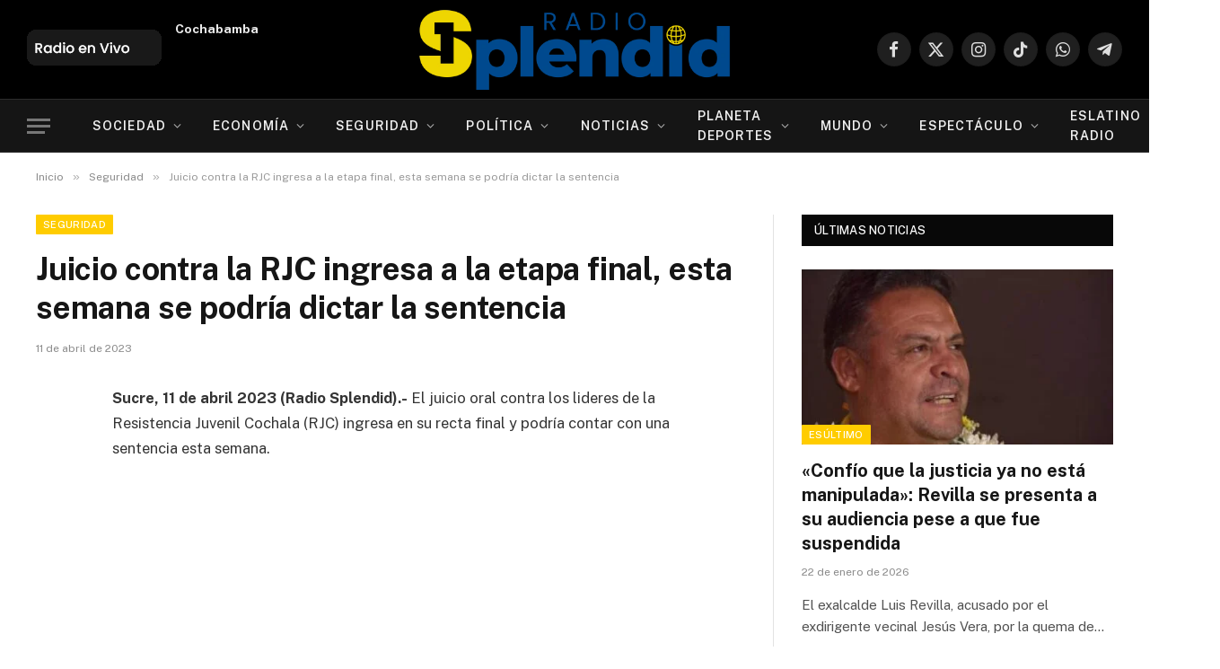

--- FILE ---
content_type: text/html; charset=UTF-8
request_url: https://radiosplendid.bo/2023/04/11/juicio-contra-la-rjc-ingresa-a-la-etapa-final-esta-semana-se-podria-dictar-la-sentencia/
body_size: 42890
content:
<!DOCTYPE html><html lang="es" prefix="og: https://ogp.me/ns#" class="s-light site-s-light"><head><meta charset="UTF-8" /><link rel="preconnect" href="https://fonts.gstatic.com/" crossorigin /><meta name="viewport" content="width=device-width, initial-scale=1" />
 <script type="text/javascript" id="google_gtagjs-js-consent-mode-data-layer">/*  */
window.dataLayer = window.dataLayer || [];function gtag(){dataLayer.push(arguments);}
gtag('consent', 'default', {"ad_personalization":"denied","ad_storage":"denied","ad_user_data":"denied","analytics_storage":"denied","functionality_storage":"denied","security_storage":"denied","personalization_storage":"denied","region":["AT","BE","BG","CH","CY","CZ","DE","DK","EE","ES","FI","FR","GB","GR","HR","HU","IE","IS","IT","LI","LT","LU","LV","MT","NL","NO","PL","PT","RO","SE","SI","SK"],"wait_for_update":500});
window._googlesitekitConsentCategoryMap = {"statistics":["analytics_storage"],"marketing":["ad_storage","ad_user_data","ad_personalization"],"functional":["functionality_storage","security_storage"],"preferences":["personalization_storage"]};
window._googlesitekitConsents = {"ad_personalization":"denied","ad_storage":"denied","ad_user_data":"denied","analytics_storage":"denied","functionality_storage":"denied","security_storage":"denied","personalization_storage":"denied","region":["AT","BE","BG","CH","CY","CZ","DE","DK","EE","ES","FI","FR","GB","GR","HR","HU","IE","IS","IT","LI","LT","LU","LV","MT","NL","NO","PL","PT","RO","SE","SI","SK"],"wait_for_update":500};
/*  */</script> <title>Juicio contra la RJC ingresa a la etapa final, esta semana se podría dictar la sentencia - Radio Splendid</title><link rel="preload" as="font" href="https://radiosplendid.bo/wp-content/themes/smart-mag/css/icons/fonts/ts-icons.woff2?v3.2" type="font/woff2" crossorigin="anonymous" /><meta name="description" content="Sucre, 11 de abril 2023 (Radio Splendid).- El juicio oral contra los lideres de la Resistencia Juvenil Cochala (RJC) ingresa en su recta final y podría contar"/><meta name="robots" content="follow, index, max-snippet:-1, max-video-preview:-1, max-image-preview:large"/><link rel="canonical" href="https://radiosplendid.bo/2023/04/11/juicio-contra-la-rjc-ingresa-a-la-etapa-final-esta-semana-se-podria-dictar-la-sentencia/" /><meta property="og:locale" content="es_ES" /><meta property="og:type" content="article" /><meta property="og:title" content="Juicio contra la RJC ingresa a la etapa final, esta semana se podría dictar la sentencia - Radio Splendid" /><meta property="og:description" content="Sucre, 11 de abril 2023 (Radio Splendid).- El juicio oral contra los lideres de la Resistencia Juvenil Cochala (RJC) ingresa en su recta final y podría contar" /><meta property="og:url" content="https://radiosplendid.bo/2023/04/11/juicio-contra-la-rjc-ingresa-a-la-etapa-final-esta-semana-se-podria-dictar-la-sentencia/" /><meta property="og:site_name" content="Radio Splendid" /><meta property="article:section" content="Seguridad" /><meta property="og:updated_time" content="2023-10-07T05:13:10-04:00" /><meta property="article:published_time" content="2023-04-11T00:00:00-04:00" /><meta property="article:modified_time" content="2023-10-07T05:13:10-04:00" /><meta name="twitter:card" content="summary_large_image" /><meta name="twitter:title" content="Juicio contra la RJC ingresa a la etapa final, esta semana se podría dictar la sentencia - Radio Splendid" /><meta name="twitter:description" content="Sucre, 11 de abril 2023 (Radio Splendid).- El juicio oral contra los lideres de la Resistencia Juvenil Cochala (RJC) ingresa en su recta final y podría contar" /> <script type="application/ld+json" class="rank-math-schema">{"@context":"https://schema.org","@graph":[{"@type":["Person","Organization"],"@id":"https://radiosplendid.bo/#person","name":"Radio Splendid","logo":{"@type":"ImageObject","@id":"https://radiosplendid.bo/#logo","url":"https://radiosplendid.bo/wp-content/uploads/Radio-Splendid-Footer.png","contentUrl":"https://radiosplendid.bo/wp-content/uploads/Radio-Splendid-Footer.png","caption":"Radio Splendid","inLanguage":"es","width":"526","height":"146"},"image":{"@type":"ImageObject","@id":"https://radiosplendid.bo/#logo","url":"https://radiosplendid.bo/wp-content/uploads/Radio-Splendid-Footer.png","contentUrl":"https://radiosplendid.bo/wp-content/uploads/Radio-Splendid-Footer.png","caption":"Radio Splendid","inLanguage":"es","width":"526","height":"146"}},{"@type":"WebSite","@id":"https://radiosplendid.bo/#website","url":"https://radiosplendid.bo","name":"Radio Splendid","publisher":{"@id":"https://radiosplendid.bo/#person"},"inLanguage":"es"},{"@type":"ImageObject","@id":"https://radiosplendid.bo/wp-content/uploads/Radio-Splendid-Footer.png","url":"https://radiosplendid.bo/wp-content/uploads/Radio-Splendid-Footer.png","width":"526","height":"146","inLanguage":"es"},{"@type":"WebPage","@id":"https://radiosplendid.bo/2023/04/11/juicio-contra-la-rjc-ingresa-a-la-etapa-final-esta-semana-se-podria-dictar-la-sentencia/#webpage","url":"https://radiosplendid.bo/2023/04/11/juicio-contra-la-rjc-ingresa-a-la-etapa-final-esta-semana-se-podria-dictar-la-sentencia/","name":"Juicio contra la RJC ingresa a la etapa final, esta semana se podr\u00eda dictar la sentencia - Radio Splendid","datePublished":"2023-04-11T00:00:00-04:00","dateModified":"2023-10-07T05:13:10-04:00","isPartOf":{"@id":"https://radiosplendid.bo/#website"},"primaryImageOfPage":{"@id":"https://radiosplendid.bo/wp-content/uploads/Radio-Splendid-Footer.png"},"inLanguage":"es"},{"@type":"Person","@id":"https://radiosplendid.bo/author/splendid/","name":"Splendid Noticias","url":"https://radiosplendid.bo/author/splendid/","image":{"@type":"ImageObject","@id":"https://secure.gravatar.com/avatar/79a559d1a09b8c802a0db18782dab66653b81e73919ae74943efaf39cdb8d989?s=96&amp;d=mm&amp;r=g","url":"https://secure.gravatar.com/avatar/79a559d1a09b8c802a0db18782dab66653b81e73919ae74943efaf39cdb8d989?s=96&amp;d=mm&amp;r=g","caption":"Splendid Noticias","inLanguage":"es"},"sameAs":["https://radiosplendid.bo"]},{"@type":"NewsArticle","headline":"Juicio contra la RJC ingresa a la etapa final, esta semana se podr\u00eda dictar la sentencia - Radio Splendid","datePublished":"2023-04-11T00:00:00-04:00","dateModified":"2023-10-07T05:13:10-04:00","articleSection":"Seguridad","author":{"@id":"https://radiosplendid.bo/author/splendid/","name":"Splendid Noticias"},"publisher":{"@id":"https://radiosplendid.bo/#person"},"description":"Sucre, 11 de abril 2023 (Radio Splendid).- El juicio oral contra los lideres de la Resistencia Juvenil Cochala (RJC) ingresa en su recta final y podr\u00eda contar","name":"Juicio contra la RJC ingresa a la etapa final, esta semana se podr\u00eda dictar la sentencia - Radio Splendid","@id":"https://radiosplendid.bo/2023/04/11/juicio-contra-la-rjc-ingresa-a-la-etapa-final-esta-semana-se-podria-dictar-la-sentencia/#richSnippet","isPartOf":{"@id":"https://radiosplendid.bo/2023/04/11/juicio-contra-la-rjc-ingresa-a-la-etapa-final-esta-semana-se-podria-dictar-la-sentencia/#webpage"},"image":{"@id":"https://radiosplendid.bo/wp-content/uploads/Radio-Splendid-Footer.png"},"inLanguage":"es","mainEntityOfPage":{"@id":"https://radiosplendid.bo/2023/04/11/juicio-contra-la-rjc-ingresa-a-la-etapa-final-esta-semana-se-podria-dictar-la-sentencia/#webpage"}}]}</script> <link rel='dns-prefetch' href='//www.googletagmanager.com' /><link rel='dns-prefetch' href='//fonts.googleapis.com' /><link rel='dns-prefetch' href='//pagead2.googlesyndication.com' /><link rel='dns-prefetch' href='//fundingchoicesmessages.google.com' /><link rel="alternate" title="oEmbed (JSON)" type="application/json+oembed" href="https://radiosplendid.bo/wp-json/oembed/1.0/embed?url=https%3A%2F%2Fradiosplendid.bo%2F2023%2F04%2F11%2Fjuicio-contra-la-rjc-ingresa-a-la-etapa-final-esta-semana-se-podria-dictar-la-sentencia%2F" /><link rel="alternate" title="oEmbed (XML)" type="text/xml+oembed" href="https://radiosplendid.bo/wp-json/oembed/1.0/embed?url=https%3A%2F%2Fradiosplendid.bo%2F2023%2F04%2F11%2Fjuicio-contra-la-rjc-ingresa-a-la-etapa-final-esta-semana-se-podria-dictar-la-sentencia%2F&#038;format=xml" /><style id='wp-img-auto-sizes-contain-inline-css' type='text/css'>img:is([sizes=auto i],[sizes^="auto," i]){contain-intrinsic-size:3000px 1500px}</style> <script>WebFontConfig={google:{families:["Public Sans:400,400i,500,600,700"]}};if ( typeof WebFont === "object" && typeof WebFont.load === "function" ) { WebFont.load( WebFontConfig ); }</script><script data-optimized="1" src="https://radiosplendid.bo/wp-content/plugins/litespeed-cache/assets/js/webfontloader.min.js"></script> <style id='wp-emoji-styles-inline-css' type='text/css'>img.wp-smiley,img.emoji{display:inline!important;border:none!important;box-shadow:none!important;height:1em!important;width:1em!important;margin:0 0.07em!important;vertical-align:-0.1em!important;background:none!important;padding:0!important}</style><link data-optimized="1" rel='stylesheet' id='wp-block-library-css' href='https://radiosplendid.bo/wp-content/litespeed/css/26a67acf6704e72d9f6c636cde43f097.css?ver=46fd5' type='text/css' media='all' /><style id='classic-theme-styles-inline-css' type='text/css'>/*! This file is auto-generated */
.wp-block-button__link{color:#fff;background-color:#32373c;border-radius:9999px;box-shadow:none;text-decoration:none;padding:calc(.667em + 2px) calc(1.333em + 2px);font-size:1.125em}.wp-block-file__button{background:#32373c;color:#fff;text-decoration:none}</style><style id='pdfemb-pdf-embedder-viewer-style-inline-css' type='text/css'>.wp-block-pdfemb-pdf-embedder-viewer{max-width:none}</style><style id='global-styles-inline-css' type='text/css'>:root{--wp--preset--aspect-ratio--square:1;--wp--preset--aspect-ratio--4-3:4/3;--wp--preset--aspect-ratio--3-4:3/4;--wp--preset--aspect-ratio--3-2:3/2;--wp--preset--aspect-ratio--2-3:2/3;--wp--preset--aspect-ratio--16-9:16/9;--wp--preset--aspect-ratio--9-16:9/16;--wp--preset--color--black:#000000;--wp--preset--color--cyan-bluish-gray:#abb8c3;--wp--preset--color--white:#ffffff;--wp--preset--color--pale-pink:#f78da7;--wp--preset--color--vivid-red:#cf2e2e;--wp--preset--color--luminous-vivid-orange:#ff6900;--wp--preset--color--luminous-vivid-amber:#fcb900;--wp--preset--color--light-green-cyan:#7bdcb5;--wp--preset--color--vivid-green-cyan:#00d084;--wp--preset--color--pale-cyan-blue:#8ed1fc;--wp--preset--color--vivid-cyan-blue:#0693e3;--wp--preset--color--vivid-purple:#9b51e0;--wp--preset--gradient--vivid-cyan-blue-to-vivid-purple:linear-gradient(135deg,rgb(6,147,227) 0%,rgb(155,81,224) 100%);--wp--preset--gradient--light-green-cyan-to-vivid-green-cyan:linear-gradient(135deg,rgb(122,220,180) 0%,rgb(0,208,130) 100%);--wp--preset--gradient--luminous-vivid-amber-to-luminous-vivid-orange:linear-gradient(135deg,rgb(252,185,0) 0%,rgb(255,105,0) 100%);--wp--preset--gradient--luminous-vivid-orange-to-vivid-red:linear-gradient(135deg,rgb(255,105,0) 0%,rgb(207,46,46) 100%);--wp--preset--gradient--very-light-gray-to-cyan-bluish-gray:linear-gradient(135deg,rgb(238,238,238) 0%,rgb(169,184,195) 100%);--wp--preset--gradient--cool-to-warm-spectrum:linear-gradient(135deg,rgb(74,234,220) 0%,rgb(151,120,209) 20%,rgb(207,42,186) 40%,rgb(238,44,130) 60%,rgb(251,105,98) 80%,rgb(254,248,76) 100%);--wp--preset--gradient--blush-light-purple:linear-gradient(135deg,rgb(255,206,236) 0%,rgb(152,150,240) 100%);--wp--preset--gradient--blush-bordeaux:linear-gradient(135deg,rgb(254,205,165) 0%,rgb(254,45,45) 50%,rgb(107,0,62) 100%);--wp--preset--gradient--luminous-dusk:linear-gradient(135deg,rgb(255,203,112) 0%,rgb(199,81,192) 50%,rgb(65,88,208) 100%);--wp--preset--gradient--pale-ocean:linear-gradient(135deg,rgb(255,245,203) 0%,rgb(182,227,212) 50%,rgb(51,167,181) 100%);--wp--preset--gradient--electric-grass:linear-gradient(135deg,rgb(202,248,128) 0%,rgb(113,206,126) 100%);--wp--preset--gradient--midnight:linear-gradient(135deg,rgb(2,3,129) 0%,rgb(40,116,252) 100%);--wp--preset--font-size--small:13px;--wp--preset--font-size--medium:20px;--wp--preset--font-size--large:36px;--wp--preset--font-size--x-large:42px;--wp--preset--spacing--20:0.44rem;--wp--preset--spacing--30:0.67rem;--wp--preset--spacing--40:1rem;--wp--preset--spacing--50:1.5rem;--wp--preset--spacing--60:2.25rem;--wp--preset--spacing--70:3.38rem;--wp--preset--spacing--80:5.06rem;--wp--preset--shadow--natural:6px 6px 9px rgba(0, 0, 0, 0.2);--wp--preset--shadow--deep:12px 12px 50px rgba(0, 0, 0, 0.4);--wp--preset--shadow--sharp:6px 6px 0px rgba(0, 0, 0, 0.2);--wp--preset--shadow--outlined:6px 6px 0px -3px rgb(255, 255, 255), 6px 6px rgb(0, 0, 0);--wp--preset--shadow--crisp:6px 6px 0px rgb(0, 0, 0)}:where(.is-layout-flex){gap:.5em}:where(.is-layout-grid){gap:.5em}body .is-layout-flex{display:flex}.is-layout-flex{flex-wrap:wrap;align-items:center}.is-layout-flex>:is(*,div){margin:0}body .is-layout-grid{display:grid}.is-layout-grid>:is(*,div){margin:0}:where(.wp-block-columns.is-layout-flex){gap:2em}:where(.wp-block-columns.is-layout-grid){gap:2em}:where(.wp-block-post-template.is-layout-flex){gap:1.25em}:where(.wp-block-post-template.is-layout-grid){gap:1.25em}.has-black-color{color:var(--wp--preset--color--black)!important}.has-cyan-bluish-gray-color{color:var(--wp--preset--color--cyan-bluish-gray)!important}.has-white-color{color:var(--wp--preset--color--white)!important}.has-pale-pink-color{color:var(--wp--preset--color--pale-pink)!important}.has-vivid-red-color{color:var(--wp--preset--color--vivid-red)!important}.has-luminous-vivid-orange-color{color:var(--wp--preset--color--luminous-vivid-orange)!important}.has-luminous-vivid-amber-color{color:var(--wp--preset--color--luminous-vivid-amber)!important}.has-light-green-cyan-color{color:var(--wp--preset--color--light-green-cyan)!important}.has-vivid-green-cyan-color{color:var(--wp--preset--color--vivid-green-cyan)!important}.has-pale-cyan-blue-color{color:var(--wp--preset--color--pale-cyan-blue)!important}.has-vivid-cyan-blue-color{color:var(--wp--preset--color--vivid-cyan-blue)!important}.has-vivid-purple-color{color:var(--wp--preset--color--vivid-purple)!important}.has-black-background-color{background-color:var(--wp--preset--color--black)!important}.has-cyan-bluish-gray-background-color{background-color:var(--wp--preset--color--cyan-bluish-gray)!important}.has-white-background-color{background-color:var(--wp--preset--color--white)!important}.has-pale-pink-background-color{background-color:var(--wp--preset--color--pale-pink)!important}.has-vivid-red-background-color{background-color:var(--wp--preset--color--vivid-red)!important}.has-luminous-vivid-orange-background-color{background-color:var(--wp--preset--color--luminous-vivid-orange)!important}.has-luminous-vivid-amber-background-color{background-color:var(--wp--preset--color--luminous-vivid-amber)!important}.has-light-green-cyan-background-color{background-color:var(--wp--preset--color--light-green-cyan)!important}.has-vivid-green-cyan-background-color{background-color:var(--wp--preset--color--vivid-green-cyan)!important}.has-pale-cyan-blue-background-color{background-color:var(--wp--preset--color--pale-cyan-blue)!important}.has-vivid-cyan-blue-background-color{background-color:var(--wp--preset--color--vivid-cyan-blue)!important}.has-vivid-purple-background-color{background-color:var(--wp--preset--color--vivid-purple)!important}.has-black-border-color{border-color:var(--wp--preset--color--black)!important}.has-cyan-bluish-gray-border-color{border-color:var(--wp--preset--color--cyan-bluish-gray)!important}.has-white-border-color{border-color:var(--wp--preset--color--white)!important}.has-pale-pink-border-color{border-color:var(--wp--preset--color--pale-pink)!important}.has-vivid-red-border-color{border-color:var(--wp--preset--color--vivid-red)!important}.has-luminous-vivid-orange-border-color{border-color:var(--wp--preset--color--luminous-vivid-orange)!important}.has-luminous-vivid-amber-border-color{border-color:var(--wp--preset--color--luminous-vivid-amber)!important}.has-light-green-cyan-border-color{border-color:var(--wp--preset--color--light-green-cyan)!important}.has-vivid-green-cyan-border-color{border-color:var(--wp--preset--color--vivid-green-cyan)!important}.has-pale-cyan-blue-border-color{border-color:var(--wp--preset--color--pale-cyan-blue)!important}.has-vivid-cyan-blue-border-color{border-color:var(--wp--preset--color--vivid-cyan-blue)!important}.has-vivid-purple-border-color{border-color:var(--wp--preset--color--vivid-purple)!important}.has-vivid-cyan-blue-to-vivid-purple-gradient-background{background:var(--wp--preset--gradient--vivid-cyan-blue-to-vivid-purple)!important}.has-light-green-cyan-to-vivid-green-cyan-gradient-background{background:var(--wp--preset--gradient--light-green-cyan-to-vivid-green-cyan)!important}.has-luminous-vivid-amber-to-luminous-vivid-orange-gradient-background{background:var(--wp--preset--gradient--luminous-vivid-amber-to-luminous-vivid-orange)!important}.has-luminous-vivid-orange-to-vivid-red-gradient-background{background:var(--wp--preset--gradient--luminous-vivid-orange-to-vivid-red)!important}.has-very-light-gray-to-cyan-bluish-gray-gradient-background{background:var(--wp--preset--gradient--very-light-gray-to-cyan-bluish-gray)!important}.has-cool-to-warm-spectrum-gradient-background{background:var(--wp--preset--gradient--cool-to-warm-spectrum)!important}.has-blush-light-purple-gradient-background{background:var(--wp--preset--gradient--blush-light-purple)!important}.has-blush-bordeaux-gradient-background{background:var(--wp--preset--gradient--blush-bordeaux)!important}.has-luminous-dusk-gradient-background{background:var(--wp--preset--gradient--luminous-dusk)!important}.has-pale-ocean-gradient-background{background:var(--wp--preset--gradient--pale-ocean)!important}.has-electric-grass-gradient-background{background:var(--wp--preset--gradient--electric-grass)!important}.has-midnight-gradient-background{background:var(--wp--preset--gradient--midnight)!important}.has-small-font-size{font-size:var(--wp--preset--font-size--small)!important}.has-medium-font-size{font-size:var(--wp--preset--font-size--medium)!important}.has-large-font-size{font-size:var(--wp--preset--font-size--large)!important}.has-x-large-font-size{font-size:var(--wp--preset--font-size--x-large)!important}:where(.wp-block-post-template.is-layout-flex){gap:1.25em}:where(.wp-block-post-template.is-layout-grid){gap:1.25em}:where(.wp-block-term-template.is-layout-flex){gap:1.25em}:where(.wp-block-term-template.is-layout-grid){gap:1.25em}:where(.wp-block-columns.is-layout-flex){gap:2em}:where(.wp-block-columns.is-layout-grid){gap:2em}:root :where(.wp-block-pullquote){font-size:1.5em;line-height:1.6}</style><link data-optimized="1" rel='stylesheet' id='ctf_styles-css' href='https://radiosplendid.bo/wp-content/litespeed/css/5d81692e548f91f8409ea785ff2afbdb.css?ver=f4554' type='text/css' media='all' /><link data-optimized="1" rel='stylesheet' id='smartmag-core-css' href='https://radiosplendid.bo/wp-content/litespeed/css/7c5c5603d8011963b32939c1c1a179e1.css?ver=64f21' type='text/css' media='all' /><style id='smartmag-core-inline-css' type='text/css'>:root{--c-main:#ffcc00;--c-main-rgb:255,204,0}.smart-head-main{--main-width:1360px}.smart-head .ts-button1:not(._){color:#163054}.smart-head .ts-button1{background-color:#fff;border-radius:5px}.smart-head .ts-button3{font-size:12px;font-weight:900}.smart-head .ts-button3:not(._){color:#163054}.smart-head .ts-button3{background-color:#fff}</style><link data-optimized="1" rel='stylesheet' id='smartmag-magnific-popup-css' href='https://radiosplendid.bo/wp-content/litespeed/css/eff5eccf704edb28cef62ba6ee6843aa.css?ver=50d12' type='text/css' media='all' /><link data-optimized="1" rel='stylesheet' id='smartmag-icons-css' href='https://radiosplendid.bo/wp-content/litespeed/css/4923aaaa838132aea16142ce9f2946f8.css?ver=7315f' type='text/css' media='all' /> <script data-optimized="1" type="text/javascript" id="smartmag-lazy-inline-js-after">/**
 * @copyright ThemeSphere
 * @preserve
 */
var BunyadLazy={};BunyadLazy.load=function(){function a(e,n){var t={};e.dataset.bgset&&e.dataset.sizes?(t.sizes=e.dataset.sizes,t.srcset=e.dataset.bgset):t.src=e.dataset.bgsrc,function(t){var a=t.dataset.ratio;if(0<a){const e=t.parentElement;if(e.classList.contains("media-ratio")){const n=e.style;n.getPropertyValue("--a-ratio")||(n.paddingBottom=100/a+"%")}}}(e);var a,o=document.createElement("img");for(a in o.onload=function(){var t="url('"+(o.currentSrc||o.src)+"')",a=e.style;a.backgroundImage!==t&&requestAnimationFrame(()=>{a.backgroundImage=t,n&&n()}),o.onload=null,o.onerror=null,o=null},o.onerror=o.onload,t)o.setAttribute(a,t[a]);o&&o.complete&&0<o.naturalWidth&&o.onload&&o.onload()}function e(t){t.dataset.loaded||a(t,()=>{document.dispatchEvent(new Event("lazyloaded")),t.dataset.loaded=1})}function n(t){"complete"===document.readyState?t():window.addEventListener("load",t)}return{initEarly:function(){var t,a=()=>{document.querySelectorAll(".img.bg-cover:not(.lazyload)").forEach(e)};"complete"!==document.readyState?(t=setInterval(a,150),n(()=>{a(),clearInterval(t)})):a()},callOnLoad:n,initBgImages:function(t){t&&n(()=>{document.querySelectorAll(".img.bg-cover").forEach(e)})},bgLoad:a}}(),BunyadLazy.load.initEarly()</script> <script data-optimized="1" type="text/javascript" src="https://radiosplendid.bo/wp-content/litespeed/js/745750996718b147477d1b63f3ce6cd6.js?ver=e0e33" id="sphere-post-views-js"></script> <script data-optimized="1" type="text/javascript" id="sphere-post-views-js-after">var Sphere_PostViews={"ajaxUrl":"https:\/\/radiosplendid.bo\/wp-admin\/admin-ajax.php?sphere_post_views=1","sampling":0,"samplingRate":10,"repeatCountDelay":0,"postID":123832,"token":"4e031a84e9"}</script> 
 <script type="text/javascript" src="https://www.googletagmanager.com/gtag/js?id=GT-5RMJ32Z" id="google_gtagjs-js" async></script> <script type="text/javascript" id="google_gtagjs-js-after">/*  */
window.dataLayer = window.dataLayer || [];function gtag(){dataLayer.push(arguments);}
gtag("set","linker",{"domains":["radiosplendid.bo"]});
gtag("js", new Date());
gtag("set", "developer_id.dZTNiMT", true);
gtag("config", "GT-5RMJ32Z", {"googlesitekit_post_type":"post"});
//# sourceURL=google_gtagjs-js-after
/*  */</script> <script type="text/javascript" src="https://radiosplendid.bo/wp-includes/js/jquery/jquery.min.js?ver=3.7.1" id="jquery-core-js"></script> <script data-optimized="1" type="text/javascript" src="https://radiosplendid.bo/wp-content/litespeed/js/32e089114be0704969f4a5379d392ce4.js?ver=449ca" id="jquery-migrate-js"></script> <link rel="https://api.w.org/" href="https://radiosplendid.bo/wp-json/" /><link rel="alternate" title="JSON" type="application/json" href="https://radiosplendid.bo/wp-json/wp/v2/posts/123832" /><link rel="EditURI" type="application/rsd+xml" title="RSD" href="https://radiosplendid.bo/xmlrpc.php?rsd" /><link rel='shortlink' href='https://radiosplendid.bo/?p=123832' /><meta name="generator" content="Site Kit by Google 1.170.0" /> <script>var BunyadSchemeKey='bunyad-scheme';(()=>{const d=document.documentElement;const c=d.classList;var scheme=localStorage.getItem(BunyadSchemeKey);if(scheme){d.dataset.origClass=c;scheme==='dark'?c.remove('s-light','site-s-light'):c.remove('s-dark','site-s-dark');c.add('site-s-'+scheme,'s-'+scheme)}})()</script> <meta name="google-adsense-platform-account" content="ca-host-pub-2644536267352236"><meta name="google-adsense-platform-domain" content="sitekit.withgoogle.com"><meta name="generator" content="Elementor 3.34.2; features: e_font_icon_svg, additional_custom_breakpoints; settings: css_print_method-external, google_font-enabled, font_display-swap"><style>.e-con.e-parent:nth-of-type(n+4):not(.e-lazyloaded):not(.e-no-lazyload),.e-con.e-parent:nth-of-type(n+4):not(.e-lazyloaded):not(.e-no-lazyload) *{background-image:none!important}@media screen and (max-height:1024px){.e-con.e-parent:nth-of-type(n+3):not(.e-lazyloaded):not(.e-no-lazyload),.e-con.e-parent:nth-of-type(n+3):not(.e-lazyloaded):not(.e-no-lazyload) *{background-image:none!important}}@media screen and (max-height:640px){.e-con.e-parent:nth-of-type(n+2):not(.e-lazyloaded):not(.e-no-lazyload),.e-con.e-parent:nth-of-type(n+2):not(.e-lazyloaded):not(.e-no-lazyload) *{background-image:none!important}}</style> <script type="text/javascript" id="google_gtagjs" src="https://www.googletagmanager.com/gtag/js?id=G-EQTYB5SRST" async="async"></script> <script type="text/javascript" id="google_gtagjs-inline">/*  */
window.dataLayer = window.dataLayer || [];function gtag(){dataLayer.push(arguments);}gtag('js', new Date());gtag('config', 'G-EQTYB5SRST', {} );
/*  */</script>  <script type="text/javascript" async="async" src="https://pagead2.googlesyndication.com/pagead/js/adsbygoogle.js?client=ca-pub-9033650010602328&amp;host=ca-host-pub-2644536267352236" crossorigin="anonymous"></script>  <script data-optimized="1" async src="https://radiosplendid.bo/wp-content/litespeed/js/909942a1b9d3e277f2c7d0253b78a1b1.js?ver=8a1b1" nonce="UAHiQsvbzvt6svHkTz6E1Q"></script><script data-optimized="1" nonce="UAHiQsvbzvt6svHkTz6E1Q">(function(){function signalGooglefcPresent(){if(!window.frames.googlefcPresent){if(document.body){const iframe=document.createElement('iframe');iframe.style='width: 0; height: 0; border: none; z-index: -1000; left: -1000px; top: -1000px;';iframe.style.display='none';iframe.name='googlefcPresent';document.body.appendChild(iframe)}else{setTimeout(signalGooglefcPresent,0)}}}signalGooglefcPresent()})()</script>  <script>(function(){'use strict';function aa(a){var b=0;return function(){return b<a.length?{done:!1,value:a[b++]}:{done:!0}}}var ba="function"==typeof Object.defineProperties?Object.defineProperty:function(a,b,c){if(a==Array.prototype||a==Object.prototype)return a;a[b]=c.value;return a};function ea(a){a=["object"==typeof globalThis&&globalThis,a,"object"==typeof window&&window,"object"==typeof self&&self,"object"==typeof global&&global];for(var b=0;b<a.length;++b){var c=a[b];if(c&&c.Math==Math)return c}throw Error("Cannot find global object");}var fa=ea(this);function ha(a,b){if(b)a:{var c=fa;a=a.split(".");for(var d=0;d<a.length-1;d++){var e=a[d];if(!(e in c))break a;c=c[e]}a=a[a.length-1];d=c[a];b=b(d);b!=d&&null!=b&&ba(c,a,{configurable:!0,writable:!0,value:b})}}
var ia="function"==typeof Object.create?Object.create:function(a){function b(){}b.prototype=a;return new b},l;if("function"==typeof Object.setPrototypeOf)l=Object.setPrototypeOf;else{var m;a:{var ja={a:!0},ka={};try{ka.__proto__=ja;m=ka.a;break a}catch(a){}m=!1}l=m?function(a,b){a.__proto__=b;if(a.__proto__!==b)throw new TypeError(a+" is not extensible");return a}:null}var la=l;function n(a,b){a.prototype=ia(b.prototype);a.prototype.constructor=a;if(la)la(a,b);else for(var c in b)if("prototype"!=c)if(Object.defineProperties){var d=Object.getOwnPropertyDescriptor(b,c);d&&Object.defineProperty(a,c,d)}else a[c]=b[c];a.A=b.prototype}function ma(){for(var a=Number(this),b=[],c=a;c<arguments.length;c++)b[c-a]=arguments[c];return b}
var na="function"==typeof Object.assign?Object.assign:function(a,b){for(var c=1;c<arguments.length;c++){var d=arguments[c];if(d)for(var e in d)Object.prototype.hasOwnProperty.call(d,e)&&(a[e]=d[e])}return a};ha("Object.assign",function(a){return a||na});var p=this||self;function q(a){return a};var t,u;a:{for(var oa=["CLOSURE_FLAGS"],v=p,x=0;x<oa.length;x++)if(v=v[oa[x]],null==v){u=null;break a}u=v}var pa=u&&u[610401301];t=null!=pa?pa:!1;var z,qa=p.navigator;z=qa?qa.userAgentData||null:null;function A(a){return t?z?z.brands.some(function(b){return(b=b.brand)&&-1!=b.indexOf(a)}):!1:!1}function B(a){var b;a:{if(b=p.navigator)if(b=b.userAgent)break a;b=""}return-1!=b.indexOf(a)};function C(){return t?!!z&&0<z.brands.length:!1}function D(){return C()?A("Chromium"):(B("Chrome")||B("CriOS"))&&!(C()?0:B("Edge"))||B("Silk")};var ra=C()?!1:B("Trident")||B("MSIE");!B("Android")||D();D();B("Safari")&&(D()||(C()?0:B("Coast"))||(C()?0:B("Opera"))||(C()?0:B("Edge"))||(C()?A("Microsoft Edge"):B("Edg/"))||C()&&A("Opera"));var sa={},E=null;var ta="undefined"!==typeof Uint8Array,ua=!ra&&"function"===typeof btoa;var F="function"===typeof Symbol&&"symbol"===typeof Symbol()?Symbol():void 0,G=F?function(a,b){a[F]|=b}:function(a,b){void 0!==a.g?a.g|=b:Object.defineProperties(a,{g:{value:b,configurable:!0,writable:!0,enumerable:!1}})};function va(a){var b=H(a);1!==(b&1)&&(Object.isFrozen(a)&&(a=Array.prototype.slice.call(a)),I(a,b|1))}
var H=F?function(a){return a[F]|0}:function(a){return a.g|0},J=F?function(a){return a[F]}:function(a){return a.g},I=F?function(a,b){a[F]=b}:function(a,b){void 0!==a.g?a.g=b:Object.defineProperties(a,{g:{value:b,configurable:!0,writable:!0,enumerable:!1}})};function wa(){var a=[];G(a,1);return a}function xa(a,b){I(b,(a|0)&-99)}function K(a,b){I(b,(a|34)&-73)}function L(a){a=a>>11&1023;return 0===a?536870912:a};var M={};function N(a){return null!==a&&"object"===typeof a&&!Array.isArray(a)&&a.constructor===Object}var O,ya=[];I(ya,39);O=Object.freeze(ya);var P;function Q(a,b){P=b;a=new a(b);P=void 0;return a}
function R(a,b,c){null==a&&(a=P);P=void 0;if(null==a){var d=96;c?(a=[c],d|=512):a=[];b&&(d=d&-2095105|(b&1023)<<11)}else{if(!Array.isArray(a))throw Error();d=H(a);if(d&64)return a;d|=64;if(c&&(d|=512,c!==a[0]))throw Error();a:{c=a;var e=c.length;if(e){var f=e-1,g=c[f];if(N(g)){d|=256;b=(d>>9&1)-1;e=f-b;1024<=e&&(za(c,b,g),e=1023);d=d&-2095105|(e&1023)<<11;break a}}b&&(g=(d>>9&1)-1,b=Math.max(b,e-g),1024<b&&(za(c,g,{}),d|=256,b=1023),d=d&-2095105|(b&1023)<<11)}}I(a,d);return a}
function za(a,b,c){for(var d=1023+b,e=a.length,f=d;f<e;f++){var g=a[f];null!=g&&g!==c&&(c[f-b]=g)}a.length=d+1;a[d]=c};function Aa(a){switch(typeof a){case "number":return isFinite(a)?a:String(a);case "boolean":return a?1:0;case "object":if(a&&!Array.isArray(a)&&ta&&null!=a&&a instanceof Uint8Array){if(ua){for(var b="",c=0,d=a.length-10240;c<d;)b+=String.fromCharCode.apply(null,a.subarray(c,c+=10240));b+=String.fromCharCode.apply(null,c?a.subarray(c):a);a=btoa(b)}else{void 0===b&&(b=0);if(!E){E={};c="ABCDEFGHIJKLMNOPQRSTUVWXYZabcdefghijklmnopqrstuvwxyz0123456789".split("");d=["+/=","+/","-_=","-_.","-_"];for(var e=0;5>e;e++){var f=c.concat(d[e].split(""));sa[e]=f;for(var g=0;g<f.length;g++){var h=f[g];void 0===E[h]&&(E[h]=g)}}}b=sa[b];c=Array(Math.floor(a.length/3));d=b[64]||"";for(e=f=0;f<a.length-2;f+=3){var k=a[f],w=a[f+1];h=a[f+2];g=b[k>>2];k=b[(k&3)<<4|w>>4];w=b[(w&15)<<2|h>>6];h=b[h&63];c[e++]=g+k+w+h}g=0;h=d;switch(a.length-f){case 2:g=a[f+1],h=b[(g&15)<<2]||d;case 1:a=a[f],c[e]=b[a>>2]+b[(a&3)<<4|g>>4]+h+d}a=c.join("")}return a}}return a};function Ba(a,b,c){a=Array.prototype.slice.call(a);var d=a.length,e=b&256?a[d-1]:void 0;d+=e?-1:0;for(b=b&512?1:0;b<d;b++)a[b]=c(a[b]);if(e){b=a[b]={};for(var f in e)Object.prototype.hasOwnProperty.call(e,f)&&(b[f]=c(e[f]))}return a}function Da(a,b,c,d,e,f){if(null!=a){if(Array.isArray(a))a=e&&0==a.length&&H(a)&1?void 0:f&&H(a)&2?a:Ea(a,b,c,void 0!==d,e,f);else if(N(a)){var g={},h;for(h in a)Object.prototype.hasOwnProperty.call(a,h)&&(g[h]=Da(a[h],b,c,d,e,f));a=g}else a=b(a,d);return a}}
function Ea(a,b,c,d,e,f){var g=d||c?H(a):0;d=d?!!(g&32):void 0;a=Array.prototype.slice.call(a);for(var h=0;h<a.length;h++)a[h]=Da(a[h],b,c,d,e,f);c&&c(g,a);return a}function Fa(a){return a.s===M?a.toJSON():Aa(a)};function Ga(a,b,c){c=void 0===c?K:c;if(null!=a){if(ta&&a instanceof Uint8Array)return b?a:new Uint8Array(a);if(Array.isArray(a)){var d=H(a);if(d&2)return a;if(b&&!(d&64)&&(d&32||0===d))return I(a,d|34),a;a=Ea(a,Ga,d&4?K:c,!0,!1,!0);b=H(a);b&4&&b&2&&Object.freeze(a);return a}a.s===M&&(b=a.h,c=J(b),a=c&2?a:Q(a.constructor,Ha(b,c,!0)));return a}}function Ha(a,b,c){var d=c||b&2?K:xa,e=!!(b&32);a=Ba(a,b,function(f){return Ga(f,e,d)});G(a,32|(c?2:0));return a};function Ia(a,b){a=a.h;return Ja(a,J(a),b)}function Ja(a,b,c,d){if(-1===c)return null;if(c>=L(b)){if(b&256)return a[a.length-1][c]}else{var e=a.length;if(d&&b&256&&(d=a[e-1][c],null!=d))return d;b=c+((b>>9&1)-1);if(b<e)return a[b]}}function Ka(a,b,c,d,e){var f=L(b);if(c>=f||e){e=b;if(b&256)f=a[a.length-1];else{if(null==d)return;f=a[f+((b>>9&1)-1)]={};e|=256}f[c]=d;e&=-1025;e!==b&&I(a,e)}else a[c+((b>>9&1)-1)]=d,b&256&&(d=a[a.length-1],c in d&&delete d[c]),b&1024&&I(a,b&-1025)}
function La(a,b){var c=Ma;var d=void 0===d?!1:d;var e=a.h;var f=J(e),g=Ja(e,f,b,d);var h=!1;if(null==g||"object"!==typeof g||(h=Array.isArray(g))||g.s!==M)if(h){var k=h=H(g);0===k&&(k|=f&32);k|=f&2;k!==h&&I(g,k);c=new c(g)}else c=void 0;else c=g;c!==g&&null!=c&&Ka(e,f,b,c,d);e=c;if(null==e)return e;a=a.h;f=J(a);f&2||(g=e,c=g.h,h=J(c),g=h&2?Q(g.constructor,Ha(c,h,!1)):g,g!==e&&(e=g,Ka(a,f,b,e,d)));return e}function Na(a,b){a=Ia(a,b);return null==a||"string"===typeof a?a:void 0}
function Oa(a,b){a=Ia(a,b);return null!=a?a:0}function S(a,b){a=Na(a,b);return null!=a?a:""};function T(a,b,c){this.h=R(a,b,c)}T.prototype.toJSON=function(){var a=Ea(this.h,Fa,void 0,void 0,!1,!1);return Pa(this,a,!0)};T.prototype.s=M;T.prototype.toString=function(){return Pa(this,this.h,!1).toString()};function Pa(a,b,c){var d=a.constructor.v,e=L(J(c?a.h:b)),f=!1;if(d){if(!c){b=Array.prototype.slice.call(b);var g;if(b.length&&N(g=b[b.length-1]))for(f=0;f<d.length;f++)if(d[f]>=e){Object.assign(b[b.length-1]={},g);break}f=!0}e=b;c=!c;g=J(a.h);a=L(g);g=(g>>9&1)-1;for(var h,k,w=0;w<d.length;w++)if(k=d[w],k<a){k+=g;var r=e[k];null==r?e[k]=c?O:wa():c&&r!==O&&va(r)}else h||(r=void 0,e.length&&N(r=e[e.length-1])?h=r:e.push(h={})),r=h[k],null==h[k]?h[k]=c?O:wa():c&&r!==O&&va(r)}d=b.length;if(!d)return b;var Ca;if(N(h=b[d-1])){a:{var y=h;e={};c=!1;for(var ca in y)Object.prototype.hasOwnProperty.call(y,ca)&&(a=y[ca],Array.isArray(a)&&a!=a&&(c=!0),null!=a?e[ca]=a:c=!0);if(c){for(var rb in e){y=e;break a}y=null}}y!=h&&(Ca=!0);d--}for(;0<d;d--){h=b[d-1];if(null!=h)break;var cb=!0}if(!Ca&&!cb)return b;var da;f?da=b:da=Array.prototype.slice.call(b,0,d);b=da;f&&(b.length=d);y&&b.push(y);return b};function Qa(a){return function(b){if(null==b||""==b)b=new a;else{b=JSON.parse(b);if(!Array.isArray(b))throw Error(void 0);G(b,32);b=Q(a,b)}return b}};function Ra(a){this.h=R(a)}n(Ra,T);var Sa=Qa(Ra);var U;function V(a){this.g=a}V.prototype.toString=function(){return this.g+""};var Ta={};function Ua(){return Math.floor(2147483648*Math.random()).toString(36)+Math.abs(Math.floor(2147483648*Math.random())^Date.now()).toString(36)};function Va(a,b){b=String(b);"application/xhtml+xml"===a.contentType&&(b=b.toLowerCase());return a.createElement(b)}function Wa(a){this.g=a||p.document||document}Wa.prototype.appendChild=function(a,b){a.appendChild(b)};function Xa(a,b){a.src=b instanceof V&&b.constructor===V?b.g:"type_error:TrustedResourceUrl";var c,d;(c=(b=null==(d=(c=(a.ownerDocument&&a.ownerDocument.defaultView||window).document).querySelector)?void 0:d.call(c,"script[nonce]"))?b.nonce||b.getAttribute("nonce")||"":"")&&a.setAttribute("nonce",c)};function Ya(a){a=void 0===a?document:a;return a.createElement("script")};function Za(a,b,c,d,e,f){try{var g=a.g,h=Ya(g);h.async=!0;Xa(h,b);g.head.appendChild(h);h.addEventListener("load",function(){e();d&&g.head.removeChild(h)});h.addEventListener("error",function(){0<c?Za(a,b,c-1,d,e,f):(d&&g.head.removeChild(h),f())})}catch(k){f()}};var $a=p.atob("aHR0cHM6Ly93d3cuZ3N0YXRpYy5jb20vaW1hZ2VzL2ljb25zL21hdGVyaWFsL3N5c3RlbS8xeC93YXJuaW5nX2FtYmVyXzI0ZHAucG5n"),ab=p.atob("WW91IGFyZSBzZWVpbmcgdGhpcyBtZXNzYWdlIGJlY2F1c2UgYWQgb3Igc2NyaXB0IGJsb2NraW5nIHNvZnR3YXJlIGlzIGludGVyZmVyaW5nIHdpdGggdGhpcyBwYWdlLg=="),bb=p.atob("RGlzYWJsZSBhbnkgYWQgb3Igc2NyaXB0IGJsb2NraW5nIHNvZnR3YXJlLCB0aGVuIHJlbG9hZCB0aGlzIHBhZ2Uu");function db(a,b,c){this.i=a;this.l=new Wa(this.i);this.g=null;this.j=[];this.m=!1;this.u=b;this.o=c}
function eb(a){if(a.i.body&&!a.m){var b=function(){fb(a);p.setTimeout(function(){return gb(a,3)},50)};Za(a.l,a.u,2,!0,function(){p[a.o]||b()},b);a.m=!0}}
function fb(a){for(var b=W(1,5),c=0;c<b;c++){var d=X(a);a.i.body.appendChild(d);a.j.push(d)}b=X(a);b.style.bottom="0";b.style.left="0";b.style.position="fixed";b.style.width=W(100,110).toString()+"%";b.style.zIndex=W(2147483544,2147483644).toString();b.style["background-color"]=hb(249,259,242,252,219,229);b.style["box-shadow"]="0 0 12px #888";b.style.color=hb(0,10,0,10,0,10);b.style.display="flex";b.style["justify-content"]="center";b.style["font-family"]="Roboto, Arial";c=X(a);c.style.width=W(80,85).toString()+"%";c.style.maxWidth=W(750,775).toString()+"px";c.style.margin="24px";c.style.display="flex";c.style["align-items"]="flex-start";c.style["justify-content"]="center";d=Va(a.l.g,"IMG");d.className=Ua();d.src=$a;d.alt="Warning icon";d.style.height="24px";d.style.width="24px";d.style["padding-right"]="16px";var e=X(a),f=X(a);f.style["font-weight"]="bold";f.textContent=ab;var g=X(a);g.textContent=bb;Y(a,e,f);Y(a,e,g);Y(a,c,d);Y(a,c,e);Y(a,b,c);a.g=b;a.i.body.appendChild(a.g);b=W(1,5);for(c=0;c<b;c++)d=X(a),a.i.body.appendChild(d),a.j.push(d)}function Y(a,b,c){for(var d=W(1,5),e=0;e<d;e++){var f=X(a);b.appendChild(f)}b.appendChild(c);c=W(1,5);for(d=0;d<c;d++)e=X(a),b.appendChild(e)}function W(a,b){return Math.floor(a+Math.random()*(b-a))}function hb(a,b,c,d,e,f){return"rgb("+W(Math.max(a,0),Math.min(b,255)).toString()+","+W(Math.max(c,0),Math.min(d,255)).toString()+","+W(Math.max(e,0),Math.min(f,255)).toString()+")"}function X(a){a=Va(a.l.g,"DIV");a.className=Ua();return a}
function gb(a,b){0>=b||null!=a.g&&0!=a.g.offsetHeight&&0!=a.g.offsetWidth||(ib(a),fb(a),p.setTimeout(function(){return gb(a,b-1)},50))}
function ib(a){var b=a.j;var c="undefined"!=typeof Symbol&&Symbol.iterator&&b[Symbol.iterator];if(c)b=c.call(b);else if("number"==typeof b.length)b={next:aa(b)};else throw Error(String(b)+" is not an iterable or ArrayLike");for(c=b.next();!c.done;c=b.next())(c=c.value)&&c.parentNode&&c.parentNode.removeChild(c);a.j=[];(b=a.g)&&b.parentNode&&b.parentNode.removeChild(b);a.g=null};function jb(a,b,c,d,e){function f(k){document.body?g(document.body):0<k?p.setTimeout(function(){f(k-1)},e):b()}function g(k){k.appendChild(h);p.setTimeout(function(){h?(0!==h.offsetHeight&&0!==h.offsetWidth?b():a(),h.parentNode&&h.parentNode.removeChild(h)):a()},d)}var h=kb(c);f(3)}function kb(a){var b=document.createElement("div");b.className=a;b.style.width="1px";b.style.height="1px";b.style.position="absolute";b.style.left="-10000px";b.style.top="-10000px";b.style.zIndex="-10000";return b};function Ma(a){this.h=R(a)}n(Ma,T);function lb(a){this.h=R(a)}n(lb,T);var mb=Qa(lb);function nb(a){a=Na(a,4)||"";if(void 0===U){var b=null;var c=p.trustedTypes;if(c&&c.createPolicy){try{b=c.createPolicy("goog#html",{createHTML:q,createScript:q,createScriptURL:q})}catch(d){p.console&&p.console.error(d.message)}U=b}else U=b}a=(b=U)?b.createScriptURL(a):a;return new V(a,Ta)};function ob(a,b){this.m=a;this.o=new Wa(a.document);this.g=b;this.j=S(this.g,1);this.u=nb(La(this.g,2));this.i=!1;b=nb(La(this.g,13));this.l=new db(a.document,b,S(this.g,12))}ob.prototype.start=function(){pb(this)};function pb(a){qb(a);Za(a.o,a.u,3,!1,function(){a:{var b=a.j;var c=p.btoa(b);if(c=p[c]){try{var d=Sa(p.atob(c))}catch(e){b=!1;break a}b=b===Na(d,1)}else b=!1}b?Z(a,S(a.g,14)):(Z(a,S(a.g,8)),eb(a.l))},function(){jb(function(){Z(a,S(a.g,7));eb(a.l)},function(){return Z(a,S(a.g,6))},S(a.g,9),Oa(a.g,10),Oa(a.g,11))})}function Z(a,b){a.i||(a.i=!0,a=new a.m.XMLHttpRequest,a.open("GET",b,!0),a.send())}function qb(a){var b=p.btoa(a.j);a.m[b]&&Z(a,S(a.g,5))};(function(a,b){p[a]=function(){var c=ma.apply(0,arguments);p[a]=function(){};b.apply(null,c)}})("__h82AlnkH6D91__",function(a){"function"===typeof window.atob&&(new ob(window,mb(window.atob(a)))).start()})}).call(this);window.__h82AlnkH6D91__("[base64]/[base64]/[base64]/[base64]")</script> <link rel="icon" href="https://radiosplendid.bo/wp-content/uploads/cropped-Favicon-Splendid-2025-32x32.png" sizes="32x32" /><link rel="icon" href="https://radiosplendid.bo/wp-content/uploads/cropped-Favicon-Splendid-2025-192x192.png" sizes="192x192" /><link rel="apple-touch-icon" href="https://radiosplendid.bo/wp-content/uploads/cropped-Favicon-Splendid-2025-180x180.png" /><meta name="msapplication-TileImage" content="https://radiosplendid.bo/wp-content/uploads/cropped-Favicon-Splendid-2025-270x270.png" /></head><body class="wp-singular post-template-default single single-post postid-123832 single-format-standard wp-theme-smart-mag right-sidebar post-layout-modern post-cat-33 has-lb has-lb-sm ts-img-hov-fade has-sb-sep layout-normal elementor-default elementor-kit-8"><div class="main-wrap"><div class="off-canvas-backdrop"></div><div class="mobile-menu-container off-canvas s-dark hide-widgets-sm" id="off-canvas"><div class="off-canvas-head">
<a href="#" class="close">
<span class="visuallyhidden">Close Menu</span>
<i class="tsi tsi-times"></i>
</a><div class="ts-logo"></div></div><div class="off-canvas-content"><ul class="mobile-menu"></ul><div class="off-canvas-widgets"><div id="smartmag-block-posts-small-3" class="widget ts-block-widget smartmag-widget-posts-small"><div class="block"><section class="block-wrap block-posts-small block-sc mb-none" data-id="1"><div class="widget-title block-head block-head-ac block-head-b"><h5 class="heading">Últimas Noticias</h5></div><div class="block-content"><div class="loop loop-small loop-small-a loop-sep loop-small-sep grid grid-1 md:grid-1 sm:grid-1 xs:grid-1"><article class="l-post small-post small-a-post m-pos-left"><div class="media">
<a href="https://radiosplendid.bo/2026/01/22/confio-que-la-justicia-ya-no-esta-manipulada-revilla-se-presenta-a-su-audiencia-pese-a-que-fue-suspendida/" class="image-link media-ratio ar-bunyad-thumb" title="«Confío que la justicia ya no está manipulada»: Revilla se presenta a su audiencia pese a que fue suspendida"><span data-bgsrc="https://radiosplendid.bo/wp-content/uploads/images-42-400x267.jpeg" class="img bg-cover wp-post-image attachment-medium size-medium lazyload" data-bgset="https://radiosplendid.bo/wp-content/uploads/images-42-400x267.jpeg 400w, https://radiosplendid.bo/wp-content/uploads/images-42-150x100.jpeg 150w, https://radiosplendid.bo/wp-content/uploads/images-42.jpeg 420w" data-sizes="(max-width: 110px) 100vw, 110px"></span></a></div><div class="content"><div class="post-meta post-meta-a post-meta-left has-below"><h4 class="is-title post-title"><a href="https://radiosplendid.bo/2026/01/22/confio-que-la-justicia-ya-no-esta-manipulada-revilla-se-presenta-a-su-audiencia-pese-a-que-fue-suspendida/">«Confío que la justicia ya no está manipulada»: Revilla se presenta a su audiencia pese a que fue suspendida</a></h4><div class="post-meta-items meta-below"><span class="meta-item date"><span class="date-link"><time class="post-date" datetime="2026-01-22T22:20:35-04:00">22 de enero de 2026</time></span></span></div></div></div></article><article class="l-post small-post small-a-post m-pos-left"><div class="media">
<a href="https://radiosplendid.bo/2026/01/22/gobierno-reporta-decomiso-de-154-garrafas-de-glp-este-2026-cuyo-destino-era-el-contrabando/" class="image-link media-ratio ar-bunyad-thumb" title="Gobierno reporta decomiso de 154 garrafas de GLP este 2026, cuyo destino era el contrabando"><span data-bgsrc="https://radiosplendid.bo/wp-content/uploads/whatsapp-image-2026-01-22-at-5-13_101-14272369_20260122213254-400x170.png" class="img bg-cover wp-post-image attachment-medium size-medium lazyload" data-bgset="https://radiosplendid.bo/wp-content/uploads/whatsapp-image-2026-01-22-at-5-13_101-14272369_20260122213254-400x170.png 400w, https://radiosplendid.bo/wp-content/uploads/whatsapp-image-2026-01-22-at-5-13_101-14272369_20260122213254-768x327.png 768w, https://radiosplendid.bo/wp-content/uploads/whatsapp-image-2026-01-22-at-5-13_101-14272369_20260122213254-150x64.png 150w, https://radiosplendid.bo/wp-content/uploads/whatsapp-image-2026-01-22-at-5-13_101-14272369_20260122213254-450x192.png 450w, https://radiosplendid.bo/wp-content/uploads/whatsapp-image-2026-01-22-at-5-13_101-14272369_20260122213254-1200x511.png 1200w, https://radiosplendid.bo/wp-content/uploads/whatsapp-image-2026-01-22-at-5-13_101-14272369_20260122213254.png 1280w" data-sizes="(max-width: 110px) 100vw, 110px"></span></a></div><div class="content"><div class="post-meta post-meta-a post-meta-left has-below"><h4 class="is-title post-title"><a href="https://radiosplendid.bo/2026/01/22/gobierno-reporta-decomiso-de-154-garrafas-de-glp-este-2026-cuyo-destino-era-el-contrabando/">Gobierno reporta decomiso de 154 garrafas de GLP este 2026, cuyo destino era el contrabando</a></h4><div class="post-meta-items meta-below"><span class="meta-item date"><span class="date-link"><time class="post-date" datetime="2026-01-22T21:26:00-04:00">22 de enero de 2026</time></span></span></div></div></div></article><article class="l-post small-post small-a-post m-pos-left"><div class="media">
<a href="https://radiosplendid.bo/2026/01/22/fiscalia-dice-que-revilla-tiene-pendientes-dos-audiencias-cautelares-y-pide-su-detencion-preventiva/" class="image-link media-ratio ar-bunyad-thumb" title="Fiscalía dice que Revilla tiene pendientes dos audiencias cautelares y pide su detención preventiva"><span data-bgsrc="https://radiosplendid.bo/wp-content/uploads/42d4b8ac-1cd1-4e8f-a67e-9309ac83a9eb-400x210.jpg" class="img bg-cover wp-post-image attachment-medium size-medium lazyload" data-bgset="https://radiosplendid.bo/wp-content/uploads/42d4b8ac-1cd1-4e8f-a67e-9309ac83a9eb-400x210.jpg 400w, https://radiosplendid.bo/wp-content/uploads/42d4b8ac-1cd1-4e8f-a67e-9309ac83a9eb-768x403.jpg 768w, https://radiosplendid.bo/wp-content/uploads/42d4b8ac-1cd1-4e8f-a67e-9309ac83a9eb-150x79.jpg 150w, https://radiosplendid.bo/wp-content/uploads/42d4b8ac-1cd1-4e8f-a67e-9309ac83a9eb-450x236.jpg 450w, https://radiosplendid.bo/wp-content/uploads/42d4b8ac-1cd1-4e8f-a67e-9309ac83a9eb.jpg 980w" data-sizes="(max-width: 110px) 100vw, 110px"></span></a></div><div class="content"><div class="post-meta post-meta-a post-meta-left has-below"><h4 class="is-title post-title"><a href="https://radiosplendid.bo/2026/01/22/fiscalia-dice-que-revilla-tiene-pendientes-dos-audiencias-cautelares-y-pide-su-detencion-preventiva/">Fiscalía dice que Revilla tiene pendientes dos audiencias cautelares y pide su detención preventiva</a></h4><div class="post-meta-items meta-below"><span class="meta-item date"><span class="date-link"><time class="post-date" datetime="2026-01-22T20:03:51-04:00">22 de enero de 2026</time></span></span></div></div></div></article><article class="l-post small-post small-a-post m-pos-left"><div class="media">
<a href="https://radiosplendid.bo/2026/01/22/bolivia-tendra-rol-destacado-en-el-foro-economico-internacional-america-latina-y-el-caribe-2026-de-caf/" class="image-link media-ratio ar-bunyad-thumb" title="Bolivia tendrá rol destacado en el Foro Económico Internacional América Latina y el Caribe 2026 de CAF"><span data-bgsrc="https://radiosplendid.bo/wp-content/uploads/WhatsApp-Image-2026-01-22-at-11.46.35-400x267.jpeg" class="img bg-cover wp-post-image attachment-medium size-medium lazyload" data-bgset="https://radiosplendid.bo/wp-content/uploads/WhatsApp-Image-2026-01-22-at-11.46.35-400x267.jpeg 400w, https://radiosplendid.bo/wp-content/uploads/WhatsApp-Image-2026-01-22-at-11.46.35-768x513.jpeg 768w, https://radiosplendid.bo/wp-content/uploads/WhatsApp-Image-2026-01-22-at-11.46.35-1536x1026.jpeg 1536w, https://radiosplendid.bo/wp-content/uploads/WhatsApp-Image-2026-01-22-at-11.46.35-150x100.jpeg 150w, https://radiosplendid.bo/wp-content/uploads/WhatsApp-Image-2026-01-22-at-11.46.35-450x301.jpeg 450w, https://radiosplendid.bo/wp-content/uploads/WhatsApp-Image-2026-01-22-at-11.46.35-1200x802.jpeg 1200w, https://radiosplendid.bo/wp-content/uploads/WhatsApp-Image-2026-01-22-at-11.46.35.jpeg 1600w" data-sizes="(max-width: 110px) 100vw, 110px"></span></a></div><div class="content"><div class="post-meta post-meta-a post-meta-left has-below"><h4 class="is-title post-title"><a href="https://radiosplendid.bo/2026/01/22/bolivia-tendra-rol-destacado-en-el-foro-economico-internacional-america-latina-y-el-caribe-2026-de-caf/">Bolivia tendrá rol destacado en el Foro Económico Internacional América Latina y el Caribe 2026 de CAF</a></h4><div class="post-meta-items meta-below"><span class="meta-item date"><span class="date-link"><time class="post-date" datetime="2026-01-22T19:46:41-04:00">22 de enero de 2026</time></span></span></div></div></div></article><article class="l-post small-post small-a-post m-pos-left"><div class="media">
<a href="https://radiosplendid.bo/2026/01/22/brasil-reporta-detencion-de-17-bolivianos-que-traficaban-capsulas-de-droga-ingeridas/" class="image-link media-ratio ar-bunyad-thumb" title="Brasil reporta detención de 17 bolivianos que traficaban cápsulas de droga ingeridas"><span data-bgsrc="https://radiosplendid.bo/wp-content/uploads/share_drugs_2_sp-400x210.jpg" class="img bg-cover wp-post-image attachment-medium size-medium lazyload" data-bgset="https://radiosplendid.bo/wp-content/uploads/share_drugs_2_sp-400x210.jpg 400w, https://radiosplendid.bo/wp-content/uploads/share_drugs_2_sp-150x79.jpg 150w, https://radiosplendid.bo/wp-content/uploads/share_drugs_2_sp-450x236.jpg 450w, https://radiosplendid.bo/wp-content/uploads/share_drugs_2_sp.jpg 600w" data-sizes="(max-width: 110px) 100vw, 110px"></span></a></div><div class="content"><div class="post-meta post-meta-a post-meta-left has-below"><h4 class="is-title post-title"><a href="https://radiosplendid.bo/2026/01/22/brasil-reporta-detencion-de-17-bolivianos-que-traficaban-capsulas-de-droga-ingeridas/">Brasil reporta detención de 17 bolivianos que traficaban cápsulas de droga ingeridas</a></h4><div class="post-meta-items meta-below"><span class="meta-item date"><span class="date-link"><time class="post-date" datetime="2026-01-22T19:01:05-04:00">22 de enero de 2026</time></span></span></div></div></div></article></div></div></section></div></div></div><div class="spc-social-block spc-social spc-social-b smart-head-social">
<a href="https://www.facebook.com/RadioSplendid" class="link service s-facebook" target="_blank" rel="nofollow noopener">
<i class="icon tsi tsi-facebook"></i>					<span class="visuallyhidden">Facebook</span>
</a>
<a href="https://twitter.com/RadioSplendid" class="link service s-twitter" target="_blank" rel="nofollow noopener">
<i class="icon tsi tsi-twitter"></i>					<span class="visuallyhidden">X (Twitter)</span>
</a>
<a href="https://www.instagram.com/RadioSplendid/" class="link service s-instagram" target="_blank" rel="nofollow noopener">
<i class="icon tsi tsi-instagram"></i>					<span class="visuallyhidden">Instagram</span>
</a>
<a href="https://www.tiktok.com/@radiosplendid" class="link service s-tiktok" target="_blank" rel="nofollow noopener">
<i class="icon tsi tsi-tiktok"></i>					<span class="visuallyhidden">TikTok</span>
</a>
<a href="https://api.whatsapp.com/send?phone=59179172995" class="link service s-whatsapp" target="_blank" rel="nofollow noopener">
<i class="icon tsi tsi-whatsapp"></i>					<span class="visuallyhidden">WhatsApp</span>
</a>
<a href="https://t.me/radiosplendid" class="link service s-telegram" target="_blank" rel="nofollow noopener">
<i class="icon tsi tsi-telegram"></i>					<span class="visuallyhidden">Telegram</span>
</a></div></div></div><div class="smart-head smart-head-b smart-head-main" id="smart-head" data-sticky="bot" data-sticky-type="fixed" data-sticky-full><div class="smart-head-row smart-head-mid smart-head-row-3 s-dark smart-head-row-full"><div class="inner wrap"><div class="items items-left "><div class="h-text h-text2">
<a href="https://radiosplendid.bo/radio-en-vivo/" target="_blank">
<img src="https://radiosplendid.bo/wp-content/uploads/1.gif">
</a>
</a></div><div class="h-text h-text">
<!DOCTYPE html><html><head><style>.city{display:none}</style></head><body><div class="city-carousel"><div class="city" id="LaPaz"><h6>La Paz</h6><div id="TT_JycgLBdxdAhafBcAKAq111kEktlA1fflLtEt1cyoa1z">El tiempo - Tutiempo.net</div> <script data-optimized="1" type="text/javascript" src="https://radiosplendid.bo/wp-content/litespeed/js/927f4d34bd1b93ee6d00477ddf043d31.js?ver=43d31"></script> </div><div class="city" id="Cochabamba"><h6>Cochabamba</h6><div id="TT_yyfArhdxdQ4ap9cKKfV1EE1Ek9aK1ppFLd1t1ZiIakj">El tiempo - Tutiempo.net</div> <script data-optimized="1" type="text/javascript" src="https://radiosplendid.bo/wp-content/litespeed/js/3bcdc2b51422bc5a92946544717f970e.js?ver=f970e"></script> </div><div class="city" id="SantaCruz"><h6>Santa Cruz</h6><div id="TT_JCcwLxtBtfCcfBcA7Aq1kE1kk9nAMf2lrdkt1cyoaED">El tiempo - Tutiempo.net</div> <script data-optimized="1" type="text/javascript" src="https://radiosplendid.bo/wp-content/litespeed/js/310f289113e6d0318e0535c19927188b.js?ver=7188b"></script> </div><div class="city" id="Oruro"><h6>Oruro</h6><div id="TT_FiiArxYhdDc9zaBU7fq11k1Ek9uUMzzFLt1dEZyoq1D">El tiempo - Tutiempo.net</div> <script data-optimized="1" type="text/javascript" src="https://radiosplendid.bo/wp-content/litespeed/js/8dc3301c7c85869b5d7be9b41064962b.js?ver=4962b"></script> </div><div class="city" id="Potosi"><h6>Potosí</h6><div id="TT_JicArxYBtjjBfaaA7fVk11kkk9aALffFrY1tkcy5aEz">El tiempo - Tutiempo.net</div> <script data-optimized="1" type="text/javascript" src="https://radiosplendid.bo/wp-content/litespeed/js/10c2f74d0b8cc3817a5923e942a22eeb.js?ver=22eeb"></script> </div><div class="city" id="Sucre"><h6>Sucre</h6><div id="TT_JiiAbBtBdY8azcBUjAVk1kkEktnU1zaFrdEdEZioqkz">El tiempo - Tutiempo.net</div> <script data-optimized="1" type="text/javascript" src="https://radiosplendid.bo/wp-content/litespeed/js/b33d45f819cbb8f6e13d7fda9d6c201b.js?ver=c201b"></script> </div><div class="city" id="Tarija"><h6>Tarija</h6><div id="TT_Jycgrhtxthdaf9aAKAq1EkEkktuAMf22bd1Y1ZCIKEz">El tiempo - Tutiempo.net</div> <script data-optimized="1" type="text/javascript" src="https://radiosplendid.bo/wp-content/litespeed/js/1670257c4dcbd6b86ece50bd980d67c7.js?ver=d67c7"></script> </div><div class="city" id="Beni"><h6>Beni</h6><div id="TT_yifgrxYxttrclc9KKfV111k1E9uKLnMFrt1dksy5akz">El tiempo - Tutiempo.net</div> <script data-optimized="1" type="text/javascript" src="https://radiosplendid.bo/wp-content/litespeed/js/8e3ce77b8a2ed143bf58dac0aa71e98b.js?ver=1e98b"></script> </div><div class="city" id="Pando"><h6>Pando</h6><div id="TT_FiiArhdhtzYczBBU7fqEEkEE1tnU1zzFrYkdEcioaEz">El tiempo - Tutiempo.net</div> <script data-optimized="1" type="text/javascript" src="https://radiosplendid.bo/wp-content/litespeed/js/833ff4c522929d62cbecc357508f5b85.js?ver=f5b85"></script> </div></div> <script>var currentIndex=0;var cities=document.querySelectorAll('.city');function showNext(){cities[currentIndex].style.display='none';currentIndex=(currentIndex+1)%cities.length;cities[currentIndex].style.display='block'}
cities[currentIndex].style.display='block';setInterval(showNext,3000)</script> </body></html></div></div><div class="items items-center ">
<a href="https://radiosplendid.bo/" title="Radio Splendid" rel="home" class="logo-link ts-logo logo-is-image">
<span>
<img fetchpriority="high" src="https://radiosplendid.bo/wp-content/uploads/Logo-Splendid-2025-Marzo.webp" class="logo-image" alt="Radio Splendid" width="720" height="146"/>
</span>
</a></div><div class="items items-right "><div class="spc-social-block spc-social spc-social-b smart-head-social">
<a href="https://www.facebook.com/RadioSplendid" class="link service s-facebook" target="_blank" rel="nofollow noopener">
<i class="icon tsi tsi-facebook"></i>					<span class="visuallyhidden">Facebook</span>
</a>
<a href="https://twitter.com/RadioSplendid" class="link service s-twitter" target="_blank" rel="nofollow noopener">
<i class="icon tsi tsi-twitter"></i>					<span class="visuallyhidden">X (Twitter)</span>
</a>
<a href="https://www.instagram.com/RadioSplendid/" class="link service s-instagram" target="_blank" rel="nofollow noopener">
<i class="icon tsi tsi-instagram"></i>					<span class="visuallyhidden">Instagram</span>
</a>
<a href="https://www.tiktok.com/@radiosplendid" class="link service s-tiktok" target="_blank" rel="nofollow noopener">
<i class="icon tsi tsi-tiktok"></i>					<span class="visuallyhidden">TikTok</span>
</a>
<a href="https://api.whatsapp.com/send?phone=59179172995" class="link service s-whatsapp" target="_blank" rel="nofollow noopener">
<i class="icon tsi tsi-whatsapp"></i>					<span class="visuallyhidden">WhatsApp</span>
</a>
<a href="https://t.me/radiosplendid" class="link service s-telegram" target="_blank" rel="nofollow noopener">
<i class="icon tsi tsi-telegram"></i>					<span class="visuallyhidden">Telegram</span>
</a></div></div></div></div><div class="smart-head-row smart-head-bot smart-head-row-3 s-dark has-center-nav smart-head-row-full"><div class="inner wrap"><div class="items items-left ">
<button class="offcanvas-toggle has-icon" type="button" aria-label="Menu">
<span class="hamburger-icon hamburger-icon-a">
<span class="inner"></span>
</span>
</button></div><div class="items items-center "><div class="nav-wrap"><nav class="navigation navigation-main nav-hov-a"><ul id="menu-main-menu" class="menu"><li id="menu-item-3451" class="menu-item menu-item-type-taxonomy menu-item-object-category menu-cat-32 menu-item-has-children item-mega-menu menu-item-3451"><a href="https://radiosplendid.bo/sociedad/">Sociedad</a><div class="sub-menu mega-menu mega-menu-a wrap"><section class="column recent-posts" data-columns="5"><div class="posts" data-id="32"><section class="block-wrap block-grid mb-none" data-id="2"><div class="block-content"><div class="loop loop-grid loop-grid-sm grid grid-5 md:grid-2 xs:grid-1"><article class="l-post grid-post grid-sm-post"><div class="media">
<a href="https://radiosplendid.bo/2026/01/22/el-alto-choferes-afirman-reduccion-del-trameaje-en-un-90-y-defienden-tarifa-transitoria/" class="image-link media-ratio ratio-16-9" title="El Alto: Choferes afirman reducción del trameaje “en un 90%” y defienden tarifa transitoria"><span data-bgsrc="https://radiosplendid.bo/wp-content/uploads/Captura-de-pantalla-2026-01-11-011813-1-450x321.jpg" class="img bg-cover wp-post-image attachment-bunyad-medium size-bunyad-medium lazyload" data-bgset="https://radiosplendid.bo/wp-content/uploads/Captura-de-pantalla-2026-01-11-011813-1-450x321.jpg 450w, https://radiosplendid.bo/wp-content/uploads/Captura-de-pantalla-2026-01-11-011813-1-400x286.jpg 400w, https://radiosplendid.bo/wp-content/uploads/Captura-de-pantalla-2026-01-11-011813-1.jpg 728w" data-sizes="(max-width: 377px) 100vw, 377px"></span></a></div><div class="content"><div class="post-meta post-meta-a has-below"><h2 class="is-title post-title"><a href="https://radiosplendid.bo/2026/01/22/el-alto-choferes-afirman-reduccion-del-trameaje-en-un-90-y-defienden-tarifa-transitoria/">El Alto: Choferes afirman reducción del trameaje “en un 90%” y defienden tarifa transitoria</a></h2><div class="post-meta-items meta-below"><span class="meta-item date"><span class="date-link"><time class="post-date" datetime="2026-01-22T18:47:50-04:00">22 de enero de 2026</time></span></span></div></div></div></article><article class="l-post grid-post grid-sm-post"><div class="media">
<a href="https://radiosplendid.bo/2026/01/22/tome-sus-previsiones-asi-se-comportara-el-clima-en-bolivia-en-este-feriado-largo/" class="image-link media-ratio ratio-16-9" title="Tome sus previsiones: Así se comportará el clima en Bolivia, en este feriado largo"><span data-bgsrc="https://radiosplendid.bo/wp-content/uploads/la-paz-bolivia-450x300.png" class="img bg-cover wp-post-image attachment-bunyad-medium size-bunyad-medium lazyload" data-bgset="https://radiosplendid.bo/wp-content/uploads/la-paz-bolivia-450x300.png 450w, https://radiosplendid.bo/wp-content/uploads/la-paz-bolivia-400x267.png 400w, https://radiosplendid.bo/wp-content/uploads/la-paz-bolivia.png 700w" data-sizes="(max-width: 377px) 100vw, 377px"></span></a></div><div class="content"><div class="post-meta post-meta-a has-below"><h2 class="is-title post-title"><a href="https://radiosplendid.bo/2026/01/22/tome-sus-previsiones-asi-se-comportara-el-clima-en-bolivia-en-este-feriado-largo/">Tome sus previsiones: Así se comportará el clima en Bolivia, en este feriado largo</a></h2><div class="post-meta-items meta-below"><span class="meta-item date"><span class="date-link"><time class="post-date" datetime="2026-01-22T16:22:01-04:00">22 de enero de 2026</time></span></span></div></div></div></article><article class="l-post grid-post grid-sm-post"><div class="media">
<a href="https://radiosplendid.bo/2026/01/22/vecinos-de-el-alto-protestan-contra-el-trameaje-y-exigen-anular-tarifas-transitorias/" class="image-link media-ratio ratio-16-9" title="Vecinos de El Alto protestan contra el trameaje y exigen anular tarifas transitorias"><span data-bgsrc="https://radiosplendid.bo/wp-content/uploads/615155791_122165346830840874_848492810062204679_n-450x338.jpg" class="img bg-cover wp-post-image attachment-bunyad-medium size-bunyad-medium lazyload" data-bgset="https://radiosplendid.bo/wp-content/uploads/615155791_122165346830840874_848492810062204679_n-450x338.jpg 450w, https://radiosplendid.bo/wp-content/uploads/615155791_122165346830840874_848492810062204679_n-400x300.jpg 400w, https://radiosplendid.bo/wp-content/uploads/615155791_122165346830840874_848492810062204679_n.jpg 720w" data-sizes="(max-width: 377px) 100vw, 377px"></span></a></div><div class="content"><div class="post-meta post-meta-a has-below"><h2 class="is-title post-title"><a href="https://radiosplendid.bo/2026/01/22/vecinos-de-el-alto-protestan-contra-el-trameaje-y-exigen-anular-tarifas-transitorias/">Vecinos de El Alto protestan contra el trameaje y exigen anular tarifas transitorias</a></h2><div class="post-meta-items meta-below"><span class="meta-item date"><span class="date-link"><time class="post-date" datetime="2026-01-22T15:20:32-04:00">22 de enero de 2026</time></span></span></div></div></div></article><article class="l-post grid-post grid-sm-post"><div class="media">
<a href="https://radiosplendid.bo/2026/01/22/federaciones-del-tropico-cuestionan-propuesta-de-recompensa-por-captura-de-evo/" class="image-link media-ratio ratio-16-9" title="Federaciones del Trópico cuestionan propuesta de recompensa por captura de Evo"><span data-bgsrc="https://radiosplendid.bo/wp-content/uploads/Captura-de-pantalla-2026-01-22-123421-450x263.png" class="img bg-cover wp-post-image attachment-bunyad-medium size-bunyad-medium lazyload" data-bgset="https://radiosplendid.bo/wp-content/uploads/Captura-de-pantalla-2026-01-22-123421-450x263.png 450w, https://radiosplendid.bo/wp-content/uploads/Captura-de-pantalla-2026-01-22-123421-400x234.png 400w, https://radiosplendid.bo/wp-content/uploads/Captura-de-pantalla-2026-01-22-123421-768x450.png 768w, https://radiosplendid.bo/wp-content/uploads/Captura-de-pantalla-2026-01-22-123421-150x88.png 150w, https://radiosplendid.bo/wp-content/uploads/Captura-de-pantalla-2026-01-22-123421.png 871w" data-sizes="(max-width: 377px) 100vw, 377px"></span></a></div><div class="content"><div class="post-meta post-meta-a has-below"><h2 class="is-title post-title"><a href="https://radiosplendid.bo/2026/01/22/federaciones-del-tropico-cuestionan-propuesta-de-recompensa-por-captura-de-evo/">Federaciones del Trópico cuestionan propuesta de recompensa por captura de Evo</a></h2><div class="post-meta-items meta-below"><span class="meta-item date"><span class="date-link"><time class="post-date" datetime="2026-01-22T15:10:07-04:00">22 de enero de 2026</time></span></span></div></div></div></article><article class="l-post grid-post grid-sm-post"><div class="media">
<a href="https://radiosplendid.bo/2026/01/22/estas-son-las-vias-que-estaran-cerradas-por-la-inauguracion-de-la-feria-de-la-alasita-2026/" class="image-link media-ratio ratio-16-9" title="Estas son las vías que estarán cerradas por la inauguración de la feria de la Alasita 2026"><span data-bgsrc="https://radiosplendid.bo/wp-content/uploads/WhatsApp-Image-2026-01-21-at-16.35.40-1-1024x768-1-450x283.jpeg" class="img bg-cover wp-post-image attachment-bunyad-medium size-bunyad-medium lazyload" data-bgset="https://radiosplendid.bo/wp-content/uploads/WhatsApp-Image-2026-01-21-at-16.35.40-1-1024x768-1-450x283.jpeg 450w, https://radiosplendid.bo/wp-content/uploads/WhatsApp-Image-2026-01-21-at-16.35.40-1-1024x768-1-400x252.jpeg 400w, https://radiosplendid.bo/wp-content/uploads/WhatsApp-Image-2026-01-21-at-16.35.40-1-1024x768-1-768x484.jpeg 768w, https://radiosplendid.bo/wp-content/uploads/WhatsApp-Image-2026-01-21-at-16.35.40-1-1024x768-1.jpeg 1024w" data-sizes="(max-width: 377px) 100vw, 377px"></span></a></div><div class="content"><div class="post-meta post-meta-a has-below"><h2 class="is-title post-title"><a href="https://radiosplendid.bo/2026/01/22/estas-son-las-vias-que-estaran-cerradas-por-la-inauguracion-de-la-feria-de-la-alasita-2026/">Estas son las vías que estarán cerradas por la inauguración de la feria de la Alasita 2026</a></h2><div class="post-meta-items meta-below"><span class="meta-item date"><span class="date-link"><time class="post-date" datetime="2026-01-22T11:50:21-04:00">22 de enero de 2026</time></span></span></div></div></div></article></div></div></section></div></section></div></li><li id="menu-item-240694" class="menu-item menu-item-type-taxonomy menu-item-object-category menu-cat-11497 menu-item-has-children item-mega-menu menu-item-240694"><a href="https://radiosplendid.bo/economia/">Economía</a><div class="sub-menu mega-menu mega-menu-a wrap"><section class="column recent-posts" data-columns="5"><div class="posts" data-id="11497"><section class="block-wrap block-grid mb-none" data-id="3"><div class="block-content"><div class="loop loop-grid loop-grid-sm grid grid-5 md:grid-2 xs:grid-1"><article class="l-post grid-post grid-sm-post"><div class="media">
<a href="https://radiosplendid.bo/2026/01/22/bolivia-tendra-rol-destacado-en-el-foro-economico-internacional-america-latina-y-el-caribe-2026-de-caf/" class="image-link media-ratio ratio-16-9" title="Bolivia tendrá rol destacado en el Foro Económico Internacional América Latina y el Caribe 2026 de CAF"><span data-bgsrc="https://radiosplendid.bo/wp-content/uploads/WhatsApp-Image-2026-01-22-at-11.46.35-450x301.jpeg" class="img bg-cover wp-post-image attachment-bunyad-medium size-bunyad-medium lazyload" data-bgset="https://radiosplendid.bo/wp-content/uploads/WhatsApp-Image-2026-01-22-at-11.46.35-450x301.jpeg 450w, https://radiosplendid.bo/wp-content/uploads/WhatsApp-Image-2026-01-22-at-11.46.35-400x267.jpeg 400w, https://radiosplendid.bo/wp-content/uploads/WhatsApp-Image-2026-01-22-at-11.46.35-768x513.jpeg 768w, https://radiosplendid.bo/wp-content/uploads/WhatsApp-Image-2026-01-22-at-11.46.35-1536x1026.jpeg 1536w, https://radiosplendid.bo/wp-content/uploads/WhatsApp-Image-2026-01-22-at-11.46.35-1200x802.jpeg 1200w, https://radiosplendid.bo/wp-content/uploads/WhatsApp-Image-2026-01-22-at-11.46.35.jpeg 1600w" data-sizes="(max-width: 377px) 100vw, 377px"></span></a></div><div class="content"><div class="post-meta post-meta-a has-below"><h2 class="is-title post-title"><a href="https://radiosplendid.bo/2026/01/22/bolivia-tendra-rol-destacado-en-el-foro-economico-internacional-america-latina-y-el-caribe-2026-de-caf/">Bolivia tendrá rol destacado en el Foro Económico Internacional América Latina y el Caribe 2026 de CAF</a></h2><div class="post-meta-items meta-below"><span class="meta-item date"><span class="date-link"><time class="post-date" datetime="2026-01-22T19:46:41-04:00">22 de enero de 2026</time></span></span></div></div></div></article><article class="l-post grid-post grid-sm-post"><div class="media">
<a href="https://radiosplendid.bo/2026/01/21/el-85-de-las-carreteras-del-pais-se-encuentran-en-mal-estado-segun-reportan-los-choferes/" class="image-link media-ratio ratio-16-9" title="El 85% de las carreteras del país se encuentran en mal estado según reportan los chóferes"><span data-bgsrc="https://radiosplendid.bo/wp-content/uploads/WhatsApp-Image-2026-01-21-at-1.06.27-PM-450x205.jpeg" class="img bg-cover wp-post-image attachment-bunyad-medium size-bunyad-medium lazyload" data-bgset="https://radiosplendid.bo/wp-content/uploads/WhatsApp-Image-2026-01-21-at-1.06.27-PM-450x205.jpeg 450w, https://radiosplendid.bo/wp-content/uploads/WhatsApp-Image-2026-01-21-at-1.06.27-PM-768x350.jpeg 768w, https://radiosplendid.bo/wp-content/uploads/WhatsApp-Image-2026-01-21-at-1.06.27-PM-1200x547.jpeg 1200w, https://radiosplendid.bo/wp-content/uploads/WhatsApp-Image-2026-01-21-at-1.06.27-PM.jpeg 1430w" data-sizes="(max-width: 377px) 100vw, 377px"></span></a></div><div class="content"><div class="post-meta post-meta-a has-below"><h2 class="is-title post-title"><a href="https://radiosplendid.bo/2026/01/21/el-85-de-las-carreteras-del-pais-se-encuentran-en-mal-estado-segun-reportan-los-choferes/">El 85% de las carreteras del país se encuentran en mal estado según reportan los chóferes</a></h2><div class="post-meta-items meta-below"><span class="meta-item date"><span class="date-link"><time class="post-date" datetime="2026-01-21T17:29:26-04:00">21 de enero de 2026</time></span></span></div></div></div></article><article class="l-post grid-post grid-sm-post"><div class="media">
<a href="https://radiosplendid.bo/2026/01/20/gobierno-de-arce-dejo-una-millonaria-deuda-por-la-venta-anticipada-de-oro-que-llega-a-us-921-millones/" class="image-link media-ratio ratio-16-9" title="Gobierno de Arce dejó una millonaria deuda por la “venta anticipada de oro”, que llega a $us 921 millones"><span data-bgsrc="https://radiosplendid.bo/wp-content/uploads/Diseno-sin-titulo-4-450x253.png" class="img bg-cover wp-post-image attachment-bunyad-medium size-bunyad-medium lazyload" data-bgset="https://radiosplendid.bo/wp-content/uploads/Diseno-sin-titulo-4-450x253.png 450w, https://radiosplendid.bo/wp-content/uploads/Diseno-sin-titulo-4-400x225.png 400w, https://radiosplendid.bo/wp-content/uploads/Diseno-sin-titulo-4-768x432.png 768w, https://radiosplendid.bo/wp-content/uploads/Diseno-sin-titulo-4-1536x864.png 1536w, https://radiosplendid.bo/wp-content/uploads/Diseno-sin-titulo-4-150x84.png 150w, https://radiosplendid.bo/wp-content/uploads/Diseno-sin-titulo-4-1200x675.png 1200w, https://radiosplendid.bo/wp-content/uploads/Diseno-sin-titulo-4.png 1920w" data-sizes="(max-width: 377px) 100vw, 377px"></span></a></div><div class="content"><div class="post-meta post-meta-a has-below"><h2 class="is-title post-title"><a href="https://radiosplendid.bo/2026/01/20/gobierno-de-arce-dejo-una-millonaria-deuda-por-la-venta-anticipada-de-oro-que-llega-a-us-921-millones/">Gobierno de Arce dejó una millonaria deuda por la “venta anticipada de oro”, que llega a $us 921 millones</a></h2><div class="post-meta-items meta-below"><span class="meta-item date"><span class="date-link"><time class="post-date" datetime="2026-01-20T15:45:52-04:00">20 de enero de 2026</time></span></span></div></div></div></article><article class="l-post grid-post grid-sm-post"><div class="media">
<a href="https://radiosplendid.bo/2026/01/20/bcb-reservas-internacionales-de-bolivia-sumaron-us-3-713-millones-al-cierre-de-2025-la-mayor-parte-en-oro/" class="image-link media-ratio ratio-16-9" title="BCB: Reservas internacionales de Bolivia sumaron $us 3.713 millones al cierre de 2025, la mayor parte en oro"><span data-bgsrc="https://radiosplendid.bo/wp-content/uploads/Captura-de-pantalla-2026-01-20-130120-450x268.png" class="img bg-cover wp-post-image attachment-bunyad-medium size-bunyad-medium lazyload" data-bgset="https://radiosplendid.bo/wp-content/uploads/Captura-de-pantalla-2026-01-20-130120-450x268.png 450w, https://radiosplendid.bo/wp-content/uploads/Captura-de-pantalla-2026-01-20-130120-400x238.png 400w, https://radiosplendid.bo/wp-content/uploads/Captura-de-pantalla-2026-01-20-130120-768x457.png 768w, https://radiosplendid.bo/wp-content/uploads/Captura-de-pantalla-2026-01-20-130120-150x89.png 150w, https://radiosplendid.bo/wp-content/uploads/Captura-de-pantalla-2026-01-20-130120.png 873w" data-sizes="(max-width: 377px) 100vw, 377px"></span></a></div><div class="content"><div class="post-meta post-meta-a has-below"><h2 class="is-title post-title"><a href="https://radiosplendid.bo/2026/01/20/bcb-reservas-internacionales-de-bolivia-sumaron-us-3-713-millones-al-cierre-de-2025-la-mayor-parte-en-oro/">BCB: Reservas internacionales de Bolivia sumaron $us 3.713 millones al cierre de 2025, la mayor parte en oro</a></h2><div class="post-meta-items meta-below"><span class="meta-item date"><span class="date-link"><time class="post-date" datetime="2026-01-20T15:36:15-04:00">20 de enero de 2026</time></span></span></div></div></div></article><article class="l-post grid-post grid-sm-post"><div class="media">
<a href="https://radiosplendid.bo/2026/01/20/gobierno-estima-que-dano-por-casos-de-corrupcion-en-emapa-supera-los-bs-1-000-millones/" class="image-link media-ratio ratio-16-9" title="Gobierno estima que daño por casos de corrupción en Emapa supera los Bs 1.000 millones"><span data-bgsrc="https://radiosplendid.bo/wp-content/uploads/588774580_1147985840837767_7120931435122880722_n-1-450x267.jpg" class="img bg-cover wp-post-image attachment-bunyad-medium size-bunyad-medium lazyload" data-bgset="https://radiosplendid.bo/wp-content/uploads/588774580_1147985840837767_7120931435122880722_n-1-450x267.jpg 450w, https://radiosplendid.bo/wp-content/uploads/588774580_1147985840837767_7120931435122880722_n-1-400x238.jpg 400w, https://radiosplendid.bo/wp-content/uploads/588774580_1147985840837767_7120931435122880722_n-1-768x456.jpg 768w, https://radiosplendid.bo/wp-content/uploads/588774580_1147985840837767_7120931435122880722_n-1-150x89.jpg 150w, https://radiosplendid.bo/wp-content/uploads/588774580_1147985840837767_7120931435122880722_n-1-1200x713.jpg 1200w, https://radiosplendid.bo/wp-content/uploads/588774580_1147985840837767_7120931435122880722_n-1.jpg 1288w" data-sizes="(max-width: 377px) 100vw, 377px"></span></a></div><div class="content"><div class="post-meta post-meta-a has-below"><h2 class="is-title post-title"><a href="https://radiosplendid.bo/2026/01/20/gobierno-estima-que-dano-por-casos-de-corrupcion-en-emapa-supera-los-bs-1-000-millones/">Gobierno estima que daño por casos de corrupción en Emapa supera los Bs 1.000 millones</a></h2><div class="post-meta-items meta-below"><span class="meta-item date"><span class="date-link"><time class="post-date" datetime="2026-01-20T09:12:26-04:00">20 de enero de 2026</time></span></span></div></div></div></article></div></div></section></div></section></div></li><li id="menu-item-3450" class="menu-item menu-item-type-taxonomy menu-item-object-category current-post-ancestor current-menu-parent current-post-parent menu-cat-33 menu-item-has-children item-mega-menu menu-item-3450"><a href="https://radiosplendid.bo/seguridad/">Seguridad</a><div class="sub-menu mega-menu mega-menu-a wrap"><section class="column recent-posts" data-columns="5"><div class="posts" data-id="33"><section class="block-wrap block-grid mb-none" data-id="4"><div class="block-content"><div class="loop loop-grid loop-grid-sm grid grid-5 md:grid-2 xs:grid-1"><article class="l-post grid-post grid-sm-post"><div class="media">
<a href="https://radiosplendid.bo/2026/01/22/gobierno-reporta-decomiso-de-154-garrafas-de-glp-este-2026-cuyo-destino-era-el-contrabando/" class="image-link media-ratio ratio-16-9" title="Gobierno reporta decomiso de 154 garrafas de GLP este 2026, cuyo destino era el contrabando"><span data-bgsrc="https://radiosplendid.bo/wp-content/uploads/whatsapp-image-2026-01-22-at-5-13_101-14272369_20260122213254-450x192.png" class="img bg-cover wp-post-image attachment-bunyad-medium size-bunyad-medium lazyload" data-bgset="https://radiosplendid.bo/wp-content/uploads/whatsapp-image-2026-01-22-at-5-13_101-14272369_20260122213254-450x192.png 450w, https://radiosplendid.bo/wp-content/uploads/whatsapp-image-2026-01-22-at-5-13_101-14272369_20260122213254-768x327.png 768w, https://radiosplendid.bo/wp-content/uploads/whatsapp-image-2026-01-22-at-5-13_101-14272369_20260122213254-1200x511.png 1200w, https://radiosplendid.bo/wp-content/uploads/whatsapp-image-2026-01-22-at-5-13_101-14272369_20260122213254.png 1280w" data-sizes="(max-width: 377px) 100vw, 377px"></span></a></div><div class="content"><div class="post-meta post-meta-a has-below"><h2 class="is-title post-title"><a href="https://radiosplendid.bo/2026/01/22/gobierno-reporta-decomiso-de-154-garrafas-de-glp-este-2026-cuyo-destino-era-el-contrabando/">Gobierno reporta decomiso de 154 garrafas de GLP este 2026, cuyo destino era el contrabando</a></h2><div class="post-meta-items meta-below"><span class="meta-item date"><span class="date-link"><time class="post-date" datetime="2026-01-22T21:26:00-04:00">22 de enero de 2026</time></span></span></div></div></div></article><article class="l-post grid-post grid-sm-post"><div class="media">
<a href="https://radiosplendid.bo/2026/01/22/fiscalia-dice-que-revilla-tiene-pendientes-dos-audiencias-cautelares-y-pide-su-detencion-preventiva/" class="image-link media-ratio ratio-16-9" title="Fiscalía dice que Revilla tiene pendientes dos audiencias cautelares y pide su detención preventiva"><span data-bgsrc="https://radiosplendid.bo/wp-content/uploads/42d4b8ac-1cd1-4e8f-a67e-9309ac83a9eb-450x236.jpg" class="img bg-cover wp-post-image attachment-bunyad-medium size-bunyad-medium lazyload" data-bgset="https://radiosplendid.bo/wp-content/uploads/42d4b8ac-1cd1-4e8f-a67e-9309ac83a9eb-450x236.jpg 450w, https://radiosplendid.bo/wp-content/uploads/42d4b8ac-1cd1-4e8f-a67e-9309ac83a9eb-400x210.jpg 400w, https://radiosplendid.bo/wp-content/uploads/42d4b8ac-1cd1-4e8f-a67e-9309ac83a9eb-768x403.jpg 768w, https://radiosplendid.bo/wp-content/uploads/42d4b8ac-1cd1-4e8f-a67e-9309ac83a9eb-150x79.jpg 150w, https://radiosplendid.bo/wp-content/uploads/42d4b8ac-1cd1-4e8f-a67e-9309ac83a9eb.jpg 980w" data-sizes="(max-width: 377px) 100vw, 377px"></span></a></div><div class="content"><div class="post-meta post-meta-a has-below"><h2 class="is-title post-title"><a href="https://radiosplendid.bo/2026/01/22/fiscalia-dice-que-revilla-tiene-pendientes-dos-audiencias-cautelares-y-pide-su-detencion-preventiva/">Fiscalía dice que Revilla tiene pendientes dos audiencias cautelares y pide su detención preventiva</a></h2><div class="post-meta-items meta-below"><span class="meta-item date"><span class="date-link"><time class="post-date" datetime="2026-01-22T20:03:51-04:00">22 de enero de 2026</time></span></span></div></div></div></article><article class="l-post grid-post grid-sm-post"><div class="media">
<a href="https://radiosplendid.bo/2026/01/22/brasil-reporta-detencion-de-17-bolivianos-que-traficaban-capsulas-de-droga-ingeridas/" class="image-link media-ratio ratio-16-9" title="Brasil reporta detención de 17 bolivianos que traficaban cápsulas de droga ingeridas"><span data-bgsrc="https://radiosplendid.bo/wp-content/uploads/share_drugs_2_sp-450x236.jpg" class="img bg-cover wp-post-image attachment-bunyad-medium size-bunyad-medium lazyload" data-bgset="https://radiosplendid.bo/wp-content/uploads/share_drugs_2_sp-450x236.jpg 450w, https://radiosplendid.bo/wp-content/uploads/share_drugs_2_sp-400x210.jpg 400w, https://radiosplendid.bo/wp-content/uploads/share_drugs_2_sp-150x79.jpg 150w, https://radiosplendid.bo/wp-content/uploads/share_drugs_2_sp.jpg 600w" data-sizes="(max-width: 377px) 100vw, 377px"></span></a></div><div class="content"><div class="post-meta post-meta-a has-below"><h2 class="is-title post-title"><a href="https://radiosplendid.bo/2026/01/22/brasil-reporta-detencion-de-17-bolivianos-que-traficaban-capsulas-de-droga-ingeridas/">Brasil reporta detención de 17 bolivianos que traficaban cápsulas de droga ingeridas</a></h2><div class="post-meta-items meta-below"><span class="meta-item date"><span class="date-link"><time class="post-date" datetime="2026-01-22T19:01:05-04:00">22 de enero de 2026</time></span></span></div></div></div></article><article class="l-post grid-post grid-sm-post"><div class="media">
<a href="https://radiosplendid.bo/2026/01/22/justicia-falla-contra-lara-y-le-ordena-eliminar-videos-de-sus-redes-en-los-que-se-refiere-al-ministro-justiniano/" class="image-link media-ratio ratio-16-9" title="Justicia falla contra Lara y le ordena eliminar videos de sus redes en los que se refiere al ministro Justiniano"><span data-bgsrc="https://radiosplendid.bo/wp-content/uploads/b17ddb0c-f38d-44a7-b848-8869a9710ce8-450x300.jpg" class="img bg-cover wp-post-image attachment-bunyad-medium size-bunyad-medium lazyload" data-bgset="https://radiosplendid.bo/wp-content/uploads/b17ddb0c-f38d-44a7-b848-8869a9710ce8-450x300.jpg 450w, https://radiosplendid.bo/wp-content/uploads/b17ddb0c-f38d-44a7-b848-8869a9710ce8-400x267.jpg 400w, https://radiosplendid.bo/wp-content/uploads/b17ddb0c-f38d-44a7-b848-8869a9710ce8-768x512.jpg 768w, https://radiosplendid.bo/wp-content/uploads/b17ddb0c-f38d-44a7-b848-8869a9710ce8-1536x1023.jpg 1536w, https://radiosplendid.bo/wp-content/uploads/b17ddb0c-f38d-44a7-b848-8869a9710ce8-1200x800.jpg 1200w, https://radiosplendid.bo/wp-content/uploads/b17ddb0c-f38d-44a7-b848-8869a9710ce8.jpg 1600w" data-sizes="(max-width: 377px) 100vw, 377px"></span></a></div><div class="content"><div class="post-meta post-meta-a has-below"><h2 class="is-title post-title"><a href="https://radiosplendid.bo/2026/01/22/justicia-falla-contra-lara-y-le-ordena-eliminar-videos-de-sus-redes-en-los-que-se-refiere-al-ministro-justiniano/">Justicia falla contra Lara y le ordena eliminar videos de sus redes en los que se refiere al ministro Justiniano</a></h2><div class="post-meta-items meta-below"><span class="meta-item date"><span class="date-link"><time class="post-date" datetime="2026-01-22T18:37:47-04:00">22 de enero de 2026</time></span></span></div></div></div></article><article class="l-post grid-post grid-sm-post"><div class="media">
<a href="https://radiosplendid.bo/2026/01/22/fiscalia-no-descarta-citar-a-declarar-a-luis-arce-en-calidad-de-testigo-por-presuntos-depositos-millonarios-a-su-hijo/" class="image-link media-ratio ratio-16-9" title="Fiscalía no descarta citar a declarar a Luis Arce en calidad de testigo, por presuntos depósitos millonarios a su hijo"><span data-bgsrc="https://radiosplendid.bo/wp-content/uploads/172f57f1-bc97-4fb5-b046-8afeffcddb2f-450x300.jpg" class="img bg-cover wp-post-image attachment-bunyad-medium size-bunyad-medium lazyload" data-bgset="https://radiosplendid.bo/wp-content/uploads/172f57f1-bc97-4fb5-b046-8afeffcddb2f-450x300.jpg 450w, https://radiosplendid.bo/wp-content/uploads/172f57f1-bc97-4fb5-b046-8afeffcddb2f-400x267.jpg 400w, https://radiosplendid.bo/wp-content/uploads/172f57f1-bc97-4fb5-b046-8afeffcddb2f-768x512.jpg 768w, https://radiosplendid.bo/wp-content/uploads/172f57f1-bc97-4fb5-b046-8afeffcddb2f-1536x1023.jpg 1536w, https://radiosplendid.bo/wp-content/uploads/172f57f1-bc97-4fb5-b046-8afeffcddb2f-1200x800.jpg 1200w, https://radiosplendid.bo/wp-content/uploads/172f57f1-bc97-4fb5-b046-8afeffcddb2f.jpg 1600w" data-sizes="(max-width: 377px) 100vw, 377px"></span></a></div><div class="content"><div class="post-meta post-meta-a has-below"><h2 class="is-title post-title"><a href="https://radiosplendid.bo/2026/01/22/fiscalia-no-descarta-citar-a-declarar-a-luis-arce-en-calidad-de-testigo-por-presuntos-depositos-millonarios-a-su-hijo/">Fiscalía no descarta citar a declarar a Luis Arce en calidad de testigo, por presuntos depósitos millonarios a su hijo</a></h2><div class="post-meta-items meta-below"><span class="meta-item date"><span class="date-link"><time class="post-date" datetime="2026-01-22T18:04:50-04:00">22 de enero de 2026</time></span></span></div></div></div></article></div></div></section></div></section></div></li><li id="menu-item-3449" class="menu-item menu-item-type-taxonomy menu-item-object-category menu-cat-34 menu-item-has-children item-mega-menu menu-item-3449"><a href="https://radiosplendid.bo/politica/">Política</a><div class="sub-menu mega-menu mega-menu-a wrap"><section class="column recent-posts" data-columns="5"><div class="posts" data-id="34"><section class="block-wrap block-grid mb-none" data-id="5"><div class="block-content"><div class="loop loop-grid loop-grid-sm grid grid-5 md:grid-2 xs:grid-1"><article class="l-post grid-post grid-sm-post"><div class="media">
<a href="https://radiosplendid.bo/2026/01/22/confio-que-la-justicia-ya-no-esta-manipulada-revilla-se-presenta-a-su-audiencia-pese-a-que-fue-suspendida/" class="image-link media-ratio ratio-16-9" title="«Confío que la justicia ya no está manipulada»: Revilla se presenta a su audiencia pese a que fue suspendida"><span data-bgsrc="https://radiosplendid.bo/wp-content/uploads/images-42.jpeg" class="img bg-cover wp-post-image attachment-large size-large lazyload" data-bgset="https://radiosplendid.bo/wp-content/uploads/images-42.jpeg 420w, https://radiosplendid.bo/wp-content/uploads/images-42-400x267.jpeg 400w" data-sizes="(max-width: 377px) 100vw, 377px"></span></a></div><div class="content"><div class="post-meta post-meta-a has-below"><h2 class="is-title post-title"><a href="https://radiosplendid.bo/2026/01/22/confio-que-la-justicia-ya-no-esta-manipulada-revilla-se-presenta-a-su-audiencia-pese-a-que-fue-suspendida/">«Confío que la justicia ya no está manipulada»: Revilla se presenta a su audiencia pese a que fue suspendida</a></h2><div class="post-meta-items meta-below"><span class="meta-item date"><span class="date-link"><time class="post-date" datetime="2026-01-22T22:20:35-04:00">22 de enero de 2026</time></span></span></div></div></div></article><article class="l-post grid-post grid-sm-post"><div class="media">
<a href="https://radiosplendid.bo/2026/01/22/viceministro-dice-que-el-estado-participa-como-sujeto-procesal-en-mas-de-340-casos-de-enriquecimiento-ilicito/" class="image-link media-ratio ratio-16-9" title="Viceministro dice que el Estado participa como sujeto procesal en más de 340 casos de enriquecimiento ilícito"><span data-bgsrc="https://radiosplendid.bo/wp-content/uploads/588436211_1292427076245745_1396360771516769392_n-450x300.jpg" class="img bg-cover wp-post-image attachment-bunyad-medium size-bunyad-medium lazyload" data-bgset="https://radiosplendid.bo/wp-content/uploads/588436211_1292427076245745_1396360771516769392_n-450x300.jpg 450w, https://radiosplendid.bo/wp-content/uploads/588436211_1292427076245745_1396360771516769392_n-400x267.jpg 400w, https://radiosplendid.bo/wp-content/uploads/588436211_1292427076245745_1396360771516769392_n-768x512.jpg 768w, https://radiosplendid.bo/wp-content/uploads/588436211_1292427076245745_1396360771516769392_n-1536x1024.jpg 1536w, https://radiosplendid.bo/wp-content/uploads/588436211_1292427076245745_1396360771516769392_n-1200x800.jpg 1200w, https://radiosplendid.bo/wp-content/uploads/588436211_1292427076245745_1396360771516769392_n.jpg 1599w" data-sizes="(max-width: 377px) 100vw, 377px"></span></a></div><div class="content"><div class="post-meta post-meta-a has-below"><h2 class="is-title post-title"><a href="https://radiosplendid.bo/2026/01/22/viceministro-dice-que-el-estado-participa-como-sujeto-procesal-en-mas-de-340-casos-de-enriquecimiento-ilicito/">Viceministro dice que el Estado participa como sujeto procesal en más de 340 casos de enriquecimiento ilícito</a></h2><div class="post-meta-items meta-below"><span class="meta-item date"><span class="date-link"><time class="post-date" datetime="2026-01-22T17:36:45-04:00">22 de enero de 2026</time></span></span></div></div></div></article><article class="l-post grid-post grid-sm-post"><div class="media">
<a href="https://radiosplendid.bo/2026/01/22/rene-yahuasi-de-ngp-inaugura-casa-de-campana-en-el-alto-con-masivo-apoyo-del-pueblo/" class="image-link media-ratio ratio-16-9" title="René Yahuasi de NGP inaugura casa de campaña en El Alto con masivo apoyo del pueblo"><span data-bgsrc="https://radiosplendid.bo/wp-content/uploads/6389d18b-6ee6-45b6-8673-d681578404d0-450x338.jpg" class="img bg-cover wp-post-image attachment-bunyad-medium size-bunyad-medium lazyload" data-bgset="https://radiosplendid.bo/wp-content/uploads/6389d18b-6ee6-45b6-8673-d681578404d0-450x338.jpg 450w, https://radiosplendid.bo/wp-content/uploads/6389d18b-6ee6-45b6-8673-d681578404d0-400x300.jpg 400w, https://radiosplendid.bo/wp-content/uploads/6389d18b-6ee6-45b6-8673-d681578404d0-768x576.jpg 768w, https://radiosplendid.bo/wp-content/uploads/6389d18b-6ee6-45b6-8673-d681578404d0-1536x1152.jpg 1536w, https://radiosplendid.bo/wp-content/uploads/6389d18b-6ee6-45b6-8673-d681578404d0-1200x900.jpg 1200w, https://radiosplendid.bo/wp-content/uploads/6389d18b-6ee6-45b6-8673-d681578404d0.jpg 1600w" data-sizes="(max-width: 377px) 100vw, 377px"></span></a></div><div class="content"><div class="post-meta post-meta-a has-below"><h2 class="is-title post-title"><a href="https://radiosplendid.bo/2026/01/22/rene-yahuasi-de-ngp-inaugura-casa-de-campana-en-el-alto-con-masivo-apoyo-del-pueblo/">René Yahuasi de NGP inaugura casa de campaña en El Alto con masivo apoyo del pueblo</a></h2><div class="post-meta-items meta-below"><span class="meta-item date"><span class="date-link"><time class="post-date" datetime="2026-01-22T17:08:47-04:00">22 de enero de 2026</time></span></span></div></div></div></article><article class="l-post grid-post grid-sm-post"><div class="media">
<a href="https://radiosplendid.bo/2026/01/22/subnacionales-tse-reporta-que-delegados-politicos-firmaron-acuerdo-para-garantizar-el-desarrollo-de-las-elecciones/" class="image-link media-ratio ratio-16-9" title="Subnacionales: TSE reporta que delegados políticos firmaron acuerdo para garantizar el desarrollo de las elecciones"><span data-bgsrc="https://radiosplendid.bo/wp-content/uploads/621195208_1265203598997844_180319907519800135_n-450x192.jpg" class="img bg-cover wp-post-image attachment-bunyad-medium size-bunyad-medium lazyload" data-bgset="https://radiosplendid.bo/wp-content/uploads/621195208_1265203598997844_180319907519800135_n-450x192.jpg 450w, https://radiosplendid.bo/wp-content/uploads/621195208_1265203598997844_180319907519800135_n-768x327.jpg 768w, https://radiosplendid.bo/wp-content/uploads/621195208_1265203598997844_180319907519800135_n-1200x511.jpg 1200w, https://radiosplendid.bo/wp-content/uploads/621195208_1265203598997844_180319907519800135_n.jpg 1280w" data-sizes="(max-width: 377px) 100vw, 377px"></span></a></div><div class="content"><div class="post-meta post-meta-a has-below"><h2 class="is-title post-title"><a href="https://radiosplendid.bo/2026/01/22/subnacionales-tse-reporta-que-delegados-politicos-firmaron-acuerdo-para-garantizar-el-desarrollo-de-las-elecciones/">Subnacionales: TSE reporta que delegados políticos firmaron acuerdo para garantizar el desarrollo de las elecciones</a></h2><div class="post-meta-items meta-below"><span class="meta-item date"><span class="date-link"><time class="post-date" datetime="2026-01-22T16:55:53-04:00">22 de enero de 2026</time></span></span></div></div></div></article><article class="l-post grid-post grid-sm-post"><div class="media">
<a href="https://radiosplendid.bo/2026/01/22/presidente-paz-dice-que-ministros-retornan-de-suiza-con-buenas-noticias/" class="image-link media-ratio ratio-16-9" title="Presidente Paz dice que ministros retornan de Suiza con «buenas noticias»"><span data-bgsrc="https://radiosplendid.bo/wp-content/uploads/618282278_10167283134273298_612499129590549030_n-450x300.jpg" class="img bg-cover wp-post-image attachment-bunyad-medium size-bunyad-medium lazyload" data-bgset="https://radiosplendid.bo/wp-content/uploads/618282278_10167283134273298_612499129590549030_n-450x300.jpg 450w, https://radiosplendid.bo/wp-content/uploads/618282278_10167283134273298_612499129590549030_n-400x267.jpg 400w, https://radiosplendid.bo/wp-content/uploads/618282278_10167283134273298_612499129590549030_n-768x512.jpg 768w, https://radiosplendid.bo/wp-content/uploads/618282278_10167283134273298_612499129590549030_n-1536x1023.jpg 1536w, https://radiosplendid.bo/wp-content/uploads/618282278_10167283134273298_612499129590549030_n-1200x800.jpg 1200w, https://radiosplendid.bo/wp-content/uploads/618282278_10167283134273298_612499129590549030_n.jpg 1600w" data-sizes="(max-width: 377px) 100vw, 377px"></span></a></div><div class="content"><div class="post-meta post-meta-a has-below"><h2 class="is-title post-title"><a href="https://radiosplendid.bo/2026/01/22/presidente-paz-dice-que-ministros-retornan-de-suiza-con-buenas-noticias/">Presidente Paz dice que ministros retornan de Suiza con «buenas noticias»</a></h2><div class="post-meta-items meta-below"><span class="meta-item date"><span class="date-link"><time class="post-date" datetime="2026-01-22T16:09:30-04:00">22 de enero de 2026</time></span></span></div></div></div></article></div></div></section></div></section></div></li><li id="menu-item-3599" class="menu-item menu-item-type-taxonomy menu-item-object-category menu-cat-1 menu-item-has-children item-mega-menu menu-item-3599"><a href="https://radiosplendid.bo/noticias/">Noticias</a><div class="sub-menu mega-menu mega-menu-a wrap"><section class="column recent-posts" data-columns="5"><div class="posts" data-id="1"><section class="block-wrap block-grid mb-none" data-id="6"><div class="block-content"><div class="loop loop-grid loop-grid-sm grid grid-5 md:grid-2 xs:grid-1"><article class="l-post grid-post grid-sm-post"><div class="media">
<a href="https://radiosplendid.bo/2026/01/22/confio-que-la-justicia-ya-no-esta-manipulada-revilla-se-presenta-a-su-audiencia-pese-a-que-fue-suspendida/" class="image-link media-ratio ratio-16-9" title="«Confío que la justicia ya no está manipulada»: Revilla se presenta a su audiencia pese a que fue suspendida"><span data-bgsrc="https://radiosplendid.bo/wp-content/uploads/images-42.jpeg" class="img bg-cover wp-post-image attachment-large size-large lazyload" data-bgset="https://radiosplendid.bo/wp-content/uploads/images-42.jpeg 420w, https://radiosplendid.bo/wp-content/uploads/images-42-400x267.jpeg 400w" data-sizes="(max-width: 377px) 100vw, 377px"></span></a></div><div class="content"><div class="post-meta post-meta-a has-below"><h2 class="is-title post-title"><a href="https://radiosplendid.bo/2026/01/22/confio-que-la-justicia-ya-no-esta-manipulada-revilla-se-presenta-a-su-audiencia-pese-a-que-fue-suspendida/">«Confío que la justicia ya no está manipulada»: Revilla se presenta a su audiencia pese a que fue suspendida</a></h2><div class="post-meta-items meta-below"><span class="meta-item date"><span class="date-link"><time class="post-date" datetime="2026-01-22T22:20:35-04:00">22 de enero de 2026</time></span></span></div></div></div></article><article class="l-post grid-post grid-sm-post"><div class="media">
<a href="https://radiosplendid.bo/2026/01/22/gobierno-reporta-decomiso-de-154-garrafas-de-glp-este-2026-cuyo-destino-era-el-contrabando/" class="image-link media-ratio ratio-16-9" title="Gobierno reporta decomiso de 154 garrafas de GLP este 2026, cuyo destino era el contrabando"><span data-bgsrc="https://radiosplendid.bo/wp-content/uploads/whatsapp-image-2026-01-22-at-5-13_101-14272369_20260122213254-450x192.png" class="img bg-cover wp-post-image attachment-bunyad-medium size-bunyad-medium lazyload" data-bgset="https://radiosplendid.bo/wp-content/uploads/whatsapp-image-2026-01-22-at-5-13_101-14272369_20260122213254-450x192.png 450w, https://radiosplendid.bo/wp-content/uploads/whatsapp-image-2026-01-22-at-5-13_101-14272369_20260122213254-768x327.png 768w, https://radiosplendid.bo/wp-content/uploads/whatsapp-image-2026-01-22-at-5-13_101-14272369_20260122213254-1200x511.png 1200w, https://radiosplendid.bo/wp-content/uploads/whatsapp-image-2026-01-22-at-5-13_101-14272369_20260122213254.png 1280w" data-sizes="(max-width: 377px) 100vw, 377px"></span></a></div><div class="content"><div class="post-meta post-meta-a has-below"><h2 class="is-title post-title"><a href="https://radiosplendid.bo/2026/01/22/gobierno-reporta-decomiso-de-154-garrafas-de-glp-este-2026-cuyo-destino-era-el-contrabando/">Gobierno reporta decomiso de 154 garrafas de GLP este 2026, cuyo destino era el contrabando</a></h2><div class="post-meta-items meta-below"><span class="meta-item date"><span class="date-link"><time class="post-date" datetime="2026-01-22T21:26:00-04:00">22 de enero de 2026</time></span></span></div></div></div></article><article class="l-post grid-post grid-sm-post"><div class="media">
<a href="https://radiosplendid.bo/2026/01/22/fiscalia-dice-que-revilla-tiene-pendientes-dos-audiencias-cautelares-y-pide-su-detencion-preventiva/" class="image-link media-ratio ratio-16-9" title="Fiscalía dice que Revilla tiene pendientes dos audiencias cautelares y pide su detención preventiva"><span data-bgsrc="https://radiosplendid.bo/wp-content/uploads/42d4b8ac-1cd1-4e8f-a67e-9309ac83a9eb-450x236.jpg" class="img bg-cover wp-post-image attachment-bunyad-medium size-bunyad-medium lazyload" data-bgset="https://radiosplendid.bo/wp-content/uploads/42d4b8ac-1cd1-4e8f-a67e-9309ac83a9eb-450x236.jpg 450w, https://radiosplendid.bo/wp-content/uploads/42d4b8ac-1cd1-4e8f-a67e-9309ac83a9eb-400x210.jpg 400w, https://radiosplendid.bo/wp-content/uploads/42d4b8ac-1cd1-4e8f-a67e-9309ac83a9eb-768x403.jpg 768w, https://radiosplendid.bo/wp-content/uploads/42d4b8ac-1cd1-4e8f-a67e-9309ac83a9eb-150x79.jpg 150w, https://radiosplendid.bo/wp-content/uploads/42d4b8ac-1cd1-4e8f-a67e-9309ac83a9eb.jpg 980w" data-sizes="(max-width: 377px) 100vw, 377px"></span></a></div><div class="content"><div class="post-meta post-meta-a has-below"><h2 class="is-title post-title"><a href="https://radiosplendid.bo/2026/01/22/fiscalia-dice-que-revilla-tiene-pendientes-dos-audiencias-cautelares-y-pide-su-detencion-preventiva/">Fiscalía dice que Revilla tiene pendientes dos audiencias cautelares y pide su detención preventiva</a></h2><div class="post-meta-items meta-below"><span class="meta-item date"><span class="date-link"><time class="post-date" datetime="2026-01-22T20:03:51-04:00">22 de enero de 2026</time></span></span></div></div></div></article><article class="l-post grid-post grid-sm-post"><div class="media">
<a href="https://radiosplendid.bo/2026/01/22/bolivia-tendra-rol-destacado-en-el-foro-economico-internacional-america-latina-y-el-caribe-2026-de-caf/" class="image-link media-ratio ratio-16-9" title="Bolivia tendrá rol destacado en el Foro Económico Internacional América Latina y el Caribe 2026 de CAF"><span data-bgsrc="https://radiosplendid.bo/wp-content/uploads/WhatsApp-Image-2026-01-22-at-11.46.35-450x301.jpeg" class="img bg-cover wp-post-image attachment-bunyad-medium size-bunyad-medium lazyload" data-bgset="https://radiosplendid.bo/wp-content/uploads/WhatsApp-Image-2026-01-22-at-11.46.35-450x301.jpeg 450w, https://radiosplendid.bo/wp-content/uploads/WhatsApp-Image-2026-01-22-at-11.46.35-400x267.jpeg 400w, https://radiosplendid.bo/wp-content/uploads/WhatsApp-Image-2026-01-22-at-11.46.35-768x513.jpeg 768w, https://radiosplendid.bo/wp-content/uploads/WhatsApp-Image-2026-01-22-at-11.46.35-1536x1026.jpeg 1536w, https://radiosplendid.bo/wp-content/uploads/WhatsApp-Image-2026-01-22-at-11.46.35-1200x802.jpeg 1200w, https://radiosplendid.bo/wp-content/uploads/WhatsApp-Image-2026-01-22-at-11.46.35.jpeg 1600w" data-sizes="(max-width: 377px) 100vw, 377px"></span></a></div><div class="content"><div class="post-meta post-meta-a has-below"><h2 class="is-title post-title"><a href="https://radiosplendid.bo/2026/01/22/bolivia-tendra-rol-destacado-en-el-foro-economico-internacional-america-latina-y-el-caribe-2026-de-caf/">Bolivia tendrá rol destacado en el Foro Económico Internacional América Latina y el Caribe 2026 de CAF</a></h2><div class="post-meta-items meta-below"><span class="meta-item date"><span class="date-link"><time class="post-date" datetime="2026-01-22T19:46:41-04:00">22 de enero de 2026</time></span></span></div></div></div></article><article class="l-post grid-post grid-sm-post"><div class="media">
<a href="https://radiosplendid.bo/2026/01/22/brasil-reporta-detencion-de-17-bolivianos-que-traficaban-capsulas-de-droga-ingeridas/" class="image-link media-ratio ratio-16-9" title="Brasil reporta detención de 17 bolivianos que traficaban cápsulas de droga ingeridas"><span data-bgsrc="https://radiosplendid.bo/wp-content/uploads/share_drugs_2_sp-450x236.jpg" class="img bg-cover wp-post-image attachment-bunyad-medium size-bunyad-medium lazyload" data-bgset="https://radiosplendid.bo/wp-content/uploads/share_drugs_2_sp-450x236.jpg 450w, https://radiosplendid.bo/wp-content/uploads/share_drugs_2_sp-400x210.jpg 400w, https://radiosplendid.bo/wp-content/uploads/share_drugs_2_sp-150x79.jpg 150w, https://radiosplendid.bo/wp-content/uploads/share_drugs_2_sp.jpg 600w" data-sizes="(max-width: 377px) 100vw, 377px"></span></a></div><div class="content"><div class="post-meta post-meta-a has-below"><h2 class="is-title post-title"><a href="https://radiosplendid.bo/2026/01/22/brasil-reporta-detencion-de-17-bolivianos-que-traficaban-capsulas-de-droga-ingeridas/">Brasil reporta detención de 17 bolivianos que traficaban cápsulas de droga ingeridas</a></h2><div class="post-meta-items meta-below"><span class="meta-item date"><span class="date-link"><time class="post-date" datetime="2026-01-22T19:01:05-04:00">22 de enero de 2026</time></span></span></div></div></div></article></div></div></section></div></section></div></li><li id="menu-item-125538" class="menu-item menu-item-type-taxonomy menu-item-object-category menu-cat-193 menu-item-has-children item-mega-menu menu-item-125538"><a href="https://radiosplendid.bo/planeta-deportes/">Planeta Deportes</a><div class="sub-menu mega-menu mega-menu-a wrap"><section class="column recent-posts" data-columns="5"><div class="posts" data-id="193"><section class="block-wrap block-grid mb-none" data-id="7"><div class="block-content"><div class="loop loop-grid loop-grid-sm grid grid-5 md:grid-2 xs:grid-1"><article class="l-post grid-post grid-sm-post"><div class="media">
<a href="https://radiosplendid.bo/2026/01/22/bolivar-anuncio-la-llegada-del-mediocampista-carlos-chaval-sejas/" class="image-link media-ratio ratio-16-9" title="Bolívar anunció la llegada del mediocampista Carlos “Chaval” Sejas"><span data-bgsrc="https://radiosplendid.bo/wp-content/uploads/WhatsApp-Image-2026-01-21-at-17.40.17-e1769033003227-450x253.jpeg" class="img bg-cover wp-post-image attachment-bunyad-medium size-bunyad-medium lazyload" data-bgset="https://radiosplendid.bo/wp-content/uploads/WhatsApp-Image-2026-01-21-at-17.40.17-e1769033003227-450x253.jpeg 450w, https://radiosplendid.bo/wp-content/uploads/WhatsApp-Image-2026-01-21-at-17.40.17-e1769033003227-400x225.jpeg 400w, https://radiosplendid.bo/wp-content/uploads/WhatsApp-Image-2026-01-21-at-17.40.17-e1769033003227-768x432.jpeg 768w, https://radiosplendid.bo/wp-content/uploads/WhatsApp-Image-2026-01-21-at-17.40.17-e1769033003227-150x84.jpeg 150w, https://radiosplendid.bo/wp-content/uploads/WhatsApp-Image-2026-01-21-at-17.40.17-e1769033003227-1200x675.jpeg 1200w, https://radiosplendid.bo/wp-content/uploads/WhatsApp-Image-2026-01-21-at-17.40.17-e1769033003227.jpeg 1440w" data-sizes="(max-width: 377px) 100vw, 377px"></span></a></div><div class="content"><div class="post-meta post-meta-a has-below"><h2 class="is-title post-title"><a href="https://radiosplendid.bo/2026/01/22/bolivar-anuncio-la-llegada-del-mediocampista-carlos-chaval-sejas/">Bolívar anunció la llegada del mediocampista Carlos “Chaval” Sejas</a></h2><div class="post-meta-items meta-below"><span class="meta-item date"><span class="date-link"><time class="post-date" datetime="2026-01-22T08:41:22-04:00">22 de enero de 2026</time></span></span></div></div></div></article><article class="l-post grid-post grid-sm-post"><div class="media">
<a href="https://radiosplendid.bo/2026/01/21/el-proximo-30-de-enero-se-realizara-el-primer-clasico-paceno-del-ano/" class="image-link media-ratio ratio-16-9" title="El próximo 30 de enero se realizará el primer clásico paceño del año"><span data-bgsrc="https://radiosplendid.bo/wp-content/uploads/md-1-16-450x254.webp" class="img bg-cover wp-post-image attachment-bunyad-medium size-bunyad-medium lazyload" data-bgset="https://radiosplendid.bo/wp-content/uploads/md-1-16-450x254.webp 450w, https://radiosplendid.bo/wp-content/uploads/md-1-16-400x226.webp 400w, https://radiosplendid.bo/wp-content/uploads/md-1-16-768x434.webp 768w, https://radiosplendid.bo/wp-content/uploads/md-1-16-150x85.webp 150w, https://radiosplendid.bo/wp-content/uploads/md-1-16.webp 992w" data-sizes="(max-width: 377px) 100vw, 377px"></span></a></div><div class="content"><div class="post-meta post-meta-a has-below"><h2 class="is-title post-title"><a href="https://radiosplendid.bo/2026/01/21/el-proximo-30-de-enero-se-realizara-el-primer-clasico-paceno-del-ano/">El próximo 30 de enero se realizará el primer clásico paceño del año</a></h2><div class="post-meta-items meta-below"><span class="meta-item date"><span class="date-link"><time class="post-date" datetime="2026-01-21T10:24:18-04:00">21 de enero de 2026</time></span></span></div></div></div></article><article class="l-post grid-post grid-sm-post"><div class="media">
<a href="https://radiosplendid.bo/2026/01/21/la-seleccion-boliviana-tendra-tres-caras-nuevas-para-enfrentar-a-mexico/" class="image-link media-ratio ratio-16-9" title="La selección boliviana tendrá tres caras nuevas para enfrentar a México"><span data-bgsrc="https://radiosplendid.bo/wp-content/uploads/WhatsApp-Image-2026-01-20-at-17.00.29-450x249.jpeg" class="img bg-cover wp-post-image attachment-bunyad-medium size-bunyad-medium lazyload" data-bgset="https://radiosplendid.bo/wp-content/uploads/WhatsApp-Image-2026-01-20-at-17.00.29-450x249.jpeg 450w, https://radiosplendid.bo/wp-content/uploads/WhatsApp-Image-2026-01-20-at-17.00.29-400x222.jpeg 400w, https://radiosplendid.bo/wp-content/uploads/WhatsApp-Image-2026-01-20-at-17.00.29-768x425.jpeg 768w, https://radiosplendid.bo/wp-content/uploads/WhatsApp-Image-2026-01-20-at-17.00.29-150x83.jpeg 150w, https://radiosplendid.bo/wp-content/uploads/WhatsApp-Image-2026-01-20-at-17.00.29-1200x665.jpeg 1200w, https://radiosplendid.bo/wp-content/uploads/WhatsApp-Image-2026-01-20-at-17.00.29.jpeg 1280w" data-sizes="(max-width: 377px) 100vw, 377px"></span></a></div><div class="content"><div class="post-meta post-meta-a has-below"><h2 class="is-title post-title"><a href="https://radiosplendid.bo/2026/01/21/la-seleccion-boliviana-tendra-tres-caras-nuevas-para-enfrentar-a-mexico/">La selección boliviana tendrá tres caras nuevas para enfrentar a México</a></h2><div class="post-meta-items meta-below"><span class="meta-item date"><span class="date-link"><time class="post-date" datetime="2026-01-21T09:57:12-04:00">21 de enero de 2026</time></span></span></div></div></div></article><article class="l-post grid-post grid-sm-post"><div class="media">
<a href="https://radiosplendid.bo/2026/01/20/the-strongest-le-da-la-bienvenida-a-carmelo-algaranaz/" class="image-link media-ratio ratio-16-9" title="The Strongest le da la bienvenida a Carmelo Algarañaz"><span data-bgsrc="https://radiosplendid.bo/wp-content/uploads/md-30-450x251.webp" class="img bg-cover wp-post-image attachment-bunyad-medium size-bunyad-medium lazyload" data-bgset="https://radiosplendid.bo/wp-content/uploads/md-30-450x251.webp 450w, https://radiosplendid.bo/wp-content/uploads/md-30-400x223.webp 400w, https://radiosplendid.bo/wp-content/uploads/md-30-768x428.webp 768w, https://radiosplendid.bo/wp-content/uploads/md-30-150x84.webp 150w, https://radiosplendid.bo/wp-content/uploads/md-30.webp 992w" data-sizes="(max-width: 377px) 100vw, 377px"></span></a></div><div class="content"><div class="post-meta post-meta-a has-below"><h2 class="is-title post-title"><a href="https://radiosplendid.bo/2026/01/20/the-strongest-le-da-la-bienvenida-a-carmelo-algaranaz/">The Strongest le da la bienvenida a Carmelo Algarañaz</a></h2><div class="post-meta-items meta-below"><span class="meta-item date"><span class="date-link"><time class="post-date" datetime="2026-01-20T09:29:48-04:00">20 de enero de 2026</time></span></span></div></div></div></article><article class="l-post grid-post grid-sm-post"><div class="media">
<a href="https://radiosplendid.bo/2026/01/20/oriente-petrolero-cancela-deuda-economica-con-hugo-rojas/" class="image-link media-ratio ratio-16-9" title="Oriente Petrolero cancela deuda económica con Hugo Rojas"><span data-bgsrc="https://radiosplendid.bo/wp-content/uploads/hugo-rojas_101-14243189_20260120003716-450x188.webp" class="img bg-cover wp-post-image attachment-bunyad-medium size-bunyad-medium lazyload" data-bgset="https://radiosplendid.bo/wp-content/uploads/hugo-rojas_101-14243189_20260120003716-450x188.webp 450w, https://radiosplendid.bo/wp-content/uploads/hugo-rojas_101-14243189_20260120003716-768x320.webp 768w, https://radiosplendid.bo/wp-content/uploads/hugo-rojas_101-14243189_20260120003716.webp 1024w" data-sizes="(max-width: 377px) 100vw, 377px"></span></a></div><div class="content"><div class="post-meta post-meta-a has-below"><h2 class="is-title post-title"><a href="https://radiosplendid.bo/2026/01/20/oriente-petrolero-cancela-deuda-economica-con-hugo-rojas/">Oriente Petrolero cancela deuda económica con Hugo Rojas</a></h2><div class="post-meta-items meta-below"><span class="meta-item date"><span class="date-link"><time class="post-date" datetime="2026-01-20T09:28:06-04:00">20 de enero de 2026</time></span></span></div></div></div></article></div></div></section></div></section></div></li><li id="menu-item-3598" class="menu-item menu-item-type-taxonomy menu-item-object-category menu-cat-37 menu-item-has-children item-mega-menu menu-item-3598"><a href="https://radiosplendid.bo/mundo/">Mundo</a><div class="sub-menu mega-menu mega-menu-a wrap"><section class="column recent-posts" data-columns="5"><div class="posts" data-id="37"><section class="block-wrap block-grid mb-none" data-id="8"><div class="block-content"><div class="loop loop-grid loop-grid-sm grid grid-5 md:grid-2 xs:grid-1"><article class="l-post grid-post grid-sm-post"><div class="media">
<a href="https://radiosplendid.bo/2026/01/22/bolivia-tendra-rol-destacado-en-el-foro-economico-internacional-america-latina-y-el-caribe-2026-de-caf/" class="image-link media-ratio ratio-16-9" title="Bolivia tendrá rol destacado en el Foro Económico Internacional América Latina y el Caribe 2026 de CAF"><span data-bgsrc="https://radiosplendid.bo/wp-content/uploads/WhatsApp-Image-2026-01-22-at-11.46.35-450x301.jpeg" class="img bg-cover wp-post-image attachment-bunyad-medium size-bunyad-medium lazyload" data-bgset="https://radiosplendid.bo/wp-content/uploads/WhatsApp-Image-2026-01-22-at-11.46.35-450x301.jpeg 450w, https://radiosplendid.bo/wp-content/uploads/WhatsApp-Image-2026-01-22-at-11.46.35-400x267.jpeg 400w, https://radiosplendid.bo/wp-content/uploads/WhatsApp-Image-2026-01-22-at-11.46.35-768x513.jpeg 768w, https://radiosplendid.bo/wp-content/uploads/WhatsApp-Image-2026-01-22-at-11.46.35-1536x1026.jpeg 1536w, https://radiosplendid.bo/wp-content/uploads/WhatsApp-Image-2026-01-22-at-11.46.35-1200x802.jpeg 1200w, https://radiosplendid.bo/wp-content/uploads/WhatsApp-Image-2026-01-22-at-11.46.35.jpeg 1600w" data-sizes="(max-width: 377px) 100vw, 377px"></span></a></div><div class="content"><div class="post-meta post-meta-a has-below"><h2 class="is-title post-title"><a href="https://radiosplendid.bo/2026/01/22/bolivia-tendra-rol-destacado-en-el-foro-economico-internacional-america-latina-y-el-caribe-2026-de-caf/">Bolivia tendrá rol destacado en el Foro Económico Internacional América Latina y el Caribe 2026 de CAF</a></h2><div class="post-meta-items meta-below"><span class="meta-item date"><span class="date-link"><time class="post-date" datetime="2026-01-22T19:46:41-04:00">22 de enero de 2026</time></span></span></div></div></div></article><article class="l-post grid-post grid-sm-post"><div class="media">
<a href="https://radiosplendid.bo/2026/01/22/varios-heridos-leves-en-choque-de-un-tren-metropolitano-con-una-grua-en-espana/" class="image-link media-ratio ratio-16-9" title="“Varios heridos leves” en choque de un tren metropolitano con una grúa en España"><span data-bgsrc="https://radiosplendid.bo/wp-content/uploads/choque-de-tren-1536x865-1-450x253.jpg" class="img bg-cover wp-post-image attachment-bunyad-medium size-bunyad-medium lazyload" data-bgset="https://radiosplendid.bo/wp-content/uploads/choque-de-tren-1536x865-1-450x253.jpg 450w, https://radiosplendid.bo/wp-content/uploads/choque-de-tren-1536x865-1-400x225.jpg 400w, https://radiosplendid.bo/wp-content/uploads/choque-de-tren-1536x865-1-768x433.jpg 768w, https://radiosplendid.bo/wp-content/uploads/choque-de-tren-1536x865-1-150x84.jpg 150w, https://radiosplendid.bo/wp-content/uploads/choque-de-tren-1536x865-1-1200x676.jpg 1200w, https://radiosplendid.bo/wp-content/uploads/choque-de-tren-1536x865-1.jpg 1536w" data-sizes="(max-width: 377px) 100vw, 377px"></span></a></div><div class="content"><div class="post-meta post-meta-a has-below"><h2 class="is-title post-title"><a href="https://radiosplendid.bo/2026/01/22/varios-heridos-leves-en-choque-de-un-tren-metropolitano-con-una-grua-en-espana/">“Varios heridos leves” en choque de un tren metropolitano con una grúa en España</a></h2><div class="post-meta-items meta-below"><span class="meta-item date"><span class="date-link"><time class="post-date" datetime="2026-01-22T15:35:21-04:00">22 de enero de 2026</time></span></span></div></div></div></article><article class="l-post grid-post grid-sm-post"><div class="media">
<a href="https://radiosplendid.bo/2026/01/22/en-davos-trump-lanzo-la-junta-de-paz-para-gaza-y-apunta-a-su-expansion-global/" class="image-link media-ratio ratio-16-9" title="En Davos, Trump lanzó la Junta de Paz para Gaza y apunta a su expansión global"><span data-bgsrc="https://radiosplendid.bo/wp-content/uploads/69720e7542f81-2-450x253.jpeg" class="img bg-cover wp-post-image attachment-bunyad-medium size-bunyad-medium lazyload" data-bgset="https://radiosplendid.bo/wp-content/uploads/69720e7542f81-2-450x253.jpeg 450w, https://radiosplendid.bo/wp-content/uploads/69720e7542f81-2-400x225.jpeg 400w, https://radiosplendid.bo/wp-content/uploads/69720e7542f81-2-768x432.jpeg 768w, https://radiosplendid.bo/wp-content/uploads/69720e7542f81-2-1536x864.jpeg 1536w, https://radiosplendid.bo/wp-content/uploads/69720e7542f81-2-150x84.jpeg 150w, https://radiosplendid.bo/wp-content/uploads/69720e7542f81-2-1200x675.jpeg 1200w, https://radiosplendid.bo/wp-content/uploads/69720e7542f81-2.jpeg 1920w" data-sizes="(max-width: 377px) 100vw, 377px"></span></a></div><div class="content"><div class="post-meta post-meta-a has-below"><h2 class="is-title post-title"><a href="https://radiosplendid.bo/2026/01/22/en-davos-trump-lanzo-la-junta-de-paz-para-gaza-y-apunta-a-su-expansion-global/">En Davos, Trump lanzó la Junta de Paz para Gaza y apunta a su expansión global</a></h2><div class="post-meta-items meta-below"><span class="meta-item date"><span class="date-link"><time class="post-date" datetime="2026-01-22T10:17:19-04:00">22 de enero de 2026</time></span></span></div></div></div></article><article class="l-post grid-post grid-sm-post"><div class="media">
<a href="https://radiosplendid.bo/2026/01/21/trump-exige-en-davos-negociar-la-compra-de-groenlandia-y-descarta-usar-la-fuerza/" class="image-link media-ratio ratio-16-9" title="Trump exige en Davos “negociar” la compra de Groenlandia y descarta usar la fuerza"><span data-bgsrc="https://radiosplendid.bo/wp-content/uploads/trump-davos-450x253.jpg" class="img bg-cover wp-post-image attachment-bunyad-medium size-bunyad-medium lazyload" data-bgset="https://radiosplendid.bo/wp-content/uploads/trump-davos-450x253.jpg 450w, https://radiosplendid.bo/wp-content/uploads/trump-davos-400x225.jpg 400w, https://radiosplendid.bo/wp-content/uploads/trump-davos-768x432.jpg 768w, https://radiosplendid.bo/wp-content/uploads/trump-davos-150x84.jpg 150w, https://radiosplendid.bo/wp-content/uploads/trump-davos.jpg 1200w" data-sizes="(max-width: 377px) 100vw, 377px"></span></a></div><div class="content"><div class="post-meta post-meta-a has-below"><h2 class="is-title post-title"><a href="https://radiosplendid.bo/2026/01/21/trump-exige-en-davos-negociar-la-compra-de-groenlandia-y-descarta-usar-la-fuerza/">Trump exige en Davos “negociar” la compra de Groenlandia y descarta usar la fuerza</a></h2><div class="post-meta-items meta-below"><span class="meta-item date"><span class="date-link"><time class="post-date" datetime="2026-01-21T12:23:35-04:00">21 de enero de 2026</time></span></span></div></div></div></article><article class="l-post grid-post grid-sm-post"><div class="media">
<a href="https://radiosplendid.bo/2026/01/21/hijo-de-maduro-reitero-su-respaldo-al-alto-mando-politico-encabezado-por-delcy-rodriguez/" class="image-link media-ratio ratio-16-9" title="Hijo de Maduro reiteró su respaldo al “alto mando político” encabezado por Delcy Rodríguez"><span data-bgsrc="https://radiosplendid.bo/wp-content/uploads/ARHLG6TXVVGVRN4DZECYHH7WKE-450x253.jpg" class="img bg-cover wp-post-image attachment-bunyad-medium size-bunyad-medium lazyload" data-bgset="https://radiosplendid.bo/wp-content/uploads/ARHLG6TXVVGVRN4DZECYHH7WKE-450x253.jpg 450w, https://radiosplendid.bo/wp-content/uploads/ARHLG6TXVVGVRN4DZECYHH7WKE-400x225.jpg 400w, https://radiosplendid.bo/wp-content/uploads/ARHLG6TXVVGVRN4DZECYHH7WKE-768x432.jpg 768w, https://radiosplendid.bo/wp-content/uploads/ARHLG6TXVVGVRN4DZECYHH7WKE-150x84.jpg 150w, https://radiosplendid.bo/wp-content/uploads/ARHLG6TXVVGVRN4DZECYHH7WKE.jpg 992w" data-sizes="(max-width: 377px) 100vw, 377px"></span></a></div><div class="content"><div class="post-meta post-meta-a has-below"><h2 class="is-title post-title"><a href="https://radiosplendid.bo/2026/01/21/hijo-de-maduro-reitero-su-respaldo-al-alto-mando-politico-encabezado-por-delcy-rodriguez/">Hijo de Maduro reiteró su respaldo al “alto mando político” encabezado por Delcy Rodríguez</a></h2><div class="post-meta-items meta-below"><span class="meta-item date"><span class="date-link"><time class="post-date" datetime="2026-01-21T11:12:41-04:00">21 de enero de 2026</time></span></span></div></div></div></article></div></div></section></div></section></div></li><li id="menu-item-3597" class="menu-item menu-item-type-taxonomy menu-item-object-category menu-cat-36 menu-item-has-children item-mega-menu menu-item-3597"><a href="https://radiosplendid.bo/espectaculo/">Espectáculo</a><div class="sub-menu mega-menu mega-menu-a wrap"><section class="column recent-posts" data-columns="5"><div class="posts" data-id="36"><section class="block-wrap block-grid mb-none" data-id="9"><div class="block-content"><div class="loop loop-grid loop-grid-sm grid grid-5 md:grid-2 xs:grid-1"><article class="l-post grid-post grid-sm-post"><div class="media">
<a href="https://radiosplendid.bo/2026/01/14/entel-s-a-conecta-a-bolivia-con-la-emocion-del-mundial-2026/" class="image-link media-ratio ratio-16-9" title="Entel S.A. conecta a Bolivia con la emoci{on del Mundial 2026"><span data-bgsrc="https://radiosplendid.bo/wp-content/uploads/WhatsApp-Image-2026-01-14-at-22.09.46-450x320.jpeg" class="img bg-cover wp-post-image attachment-bunyad-medium size-bunyad-medium lazyload" data-bgset="https://radiosplendid.bo/wp-content/uploads/WhatsApp-Image-2026-01-14-at-22.09.46-450x320.jpeg 450w, https://radiosplendid.bo/wp-content/uploads/WhatsApp-Image-2026-01-14-at-22.09.46-400x284.jpeg 400w, https://radiosplendid.bo/wp-content/uploads/WhatsApp-Image-2026-01-14-at-22.09.46-768x546.jpeg 768w, https://radiosplendid.bo/wp-content/uploads/WhatsApp-Image-2026-01-14-at-22.09.46-1200x853.jpeg 1200w, https://radiosplendid.bo/wp-content/uploads/WhatsApp-Image-2026-01-14-at-22.09.46.jpeg 1280w" data-sizes="(max-width: 377px) 100vw, 377px"></span></a></div><div class="content"><div class="post-meta post-meta-a has-below"><h2 class="is-title post-title"><a href="https://radiosplendid.bo/2026/01/14/entel-s-a-conecta-a-bolivia-con-la-emocion-del-mundial-2026/">Entel S.A. conecta a Bolivia con la emoci{on del Mundial 2026</a></h2><div class="post-meta-items meta-below"><span class="meta-item date"><span class="date-link"><time class="post-date" datetime="2026-01-14T23:57:24-04:00">14 de enero de 2026</time></span></span></div></div></div></article><article class="l-post grid-post grid-sm-post"><div class="media">
<a href="https://radiosplendid.bo/2026/01/14/pacena-y-la-accp-se-unen-para-revalorizar-al-pepino-en-el-carnaval-paceno-2026/" class="image-link media-ratio ratio-16-9" title="Paceña y la ACCP se unen para revalorizar  al Pepino en el Carnaval Paceño 2026"><span data-bgsrc="https://radiosplendid.bo/wp-content/uploads/WhatsApp-Image-2026-01-14-at-22.18.32-450x245.jpeg" class="img bg-cover wp-post-image attachment-bunyad-medium size-bunyad-medium lazyload" data-bgset="https://radiosplendid.bo/wp-content/uploads/WhatsApp-Image-2026-01-14-at-22.18.32-450x245.jpeg 450w, https://radiosplendid.bo/wp-content/uploads/WhatsApp-Image-2026-01-14-at-22.18.32-400x218.jpeg 400w, https://radiosplendid.bo/wp-content/uploads/WhatsApp-Image-2026-01-14-at-22.18.32-768x419.jpeg 768w, https://radiosplendid.bo/wp-content/uploads/WhatsApp-Image-2026-01-14-at-22.18.32-150x82.jpeg 150w, https://radiosplendid.bo/wp-content/uploads/WhatsApp-Image-2026-01-14-at-22.18.32-1200x654.jpeg 1200w, https://radiosplendid.bo/wp-content/uploads/WhatsApp-Image-2026-01-14-at-22.18.32.jpeg 1280w" data-sizes="(max-width: 377px) 100vw, 377px" role="img" aria-label="La festividad se desarrolla dentro de la campaña “Efecto Carnaval” de Paceña, que resalta al carnaval boliviano como una experiencia colectiva que se vive con alegría, energía y amor por nuestras tradiciones."></span></a></div><div class="content"><div class="post-meta post-meta-a has-below"><h2 class="is-title post-title"><a href="https://radiosplendid.bo/2026/01/14/pacena-y-la-accp-se-unen-para-revalorizar-al-pepino-en-el-carnaval-paceno-2026/">Paceña y la ACCP se unen para revalorizar  al Pepino en el Carnaval Paceño 2026</a></h2><div class="post-meta-items meta-below"><span class="meta-item date"><span class="date-link"><time class="post-date" datetime="2026-01-14T23:44:10-04:00">14 de enero de 2026</time></span></span></div></div></div></article><article class="l-post grid-post grid-sm-post"><div class="media">
<a href="https://radiosplendid.bo/2026/01/12/hamnet-la-historia-de-amor-y-tragedia-que-inspiro-a-shakespeare-llega-al-cine-bajo-la-mirada-de-chloe-zhao/" class="image-link media-ratio ratio-16-9" title="“Hamnet”, la historia de amor y tragedia que inspiró a Shakespeare llega al cine bajo la mirada de Chloé Zhao"><span data-bgsrc="https://radiosplendid.bo/wp-content/uploads/WhatsApp-Image-2026-01-11-at-20.02.13-2-450x563.jpeg" class="img bg-cover wp-post-image attachment-bunyad-medium size-bunyad-medium lazyload" data-bgset="https://radiosplendid.bo/wp-content/uploads/WhatsApp-Image-2026-01-11-at-20.02.13-2-450x563.jpeg 450w, https://radiosplendid.bo/wp-content/uploads/WhatsApp-Image-2026-01-11-at-20.02.13-2-320x400.jpeg 320w, https://radiosplendid.bo/wp-content/uploads/WhatsApp-Image-2026-01-11-at-20.02.13-2-768x960.jpeg 768w, https://radiosplendid.bo/wp-content/uploads/WhatsApp-Image-2026-01-11-at-20.02.13-2.jpeg 960w" data-sizes="(max-width: 377px) 100vw, 377px"></span></a></div><div class="content"><div class="post-meta post-meta-a has-below"><h2 class="is-title post-title"><a href="https://radiosplendid.bo/2026/01/12/hamnet-la-historia-de-amor-y-tragedia-que-inspiro-a-shakespeare-llega-al-cine-bajo-la-mirada-de-chloe-zhao/">“Hamnet”, la historia de amor y tragedia que inspiró a Shakespeare llega al cine bajo la mirada de Chloé Zhao</a></h2><div class="post-meta-items meta-below"><span class="meta-item date"><span class="date-link"><time class="post-date" datetime="2026-01-12T17:51:29-04:00">12 de enero de 2026</time></span></span></div></div></div></article><article class="l-post grid-post grid-sm-post"><div class="media">
<a href="https://radiosplendid.bo/2026/01/10/exterminio-el-templo-de-huesos-regresa-la-esperada-secuela-apocaliptica-ahora-reinventada-por-nia-dacosta/" class="image-link media-ratio ratio-16-9" title="“Exterminio: El Templo de Huesos”, regresa la esperada secuela apocalíptica, ahora reinventada por Nia DaCosta"><span data-bgsrc="https://radiosplendid.bo/wp-content/uploads/WhatsApp-Image-2026-01-09-at-20.41.19-2-450x563.jpeg" class="img bg-cover wp-post-image attachment-bunyad-medium size-bunyad-medium lazyload" data-bgset="https://radiosplendid.bo/wp-content/uploads/WhatsApp-Image-2026-01-09-at-20.41.19-2-450x563.jpeg 450w, https://radiosplendid.bo/wp-content/uploads/WhatsApp-Image-2026-01-09-at-20.41.19-2-320x400.jpeg 320w, https://radiosplendid.bo/wp-content/uploads/WhatsApp-Image-2026-01-09-at-20.41.19-2-768x960.jpeg 768w, https://radiosplendid.bo/wp-content/uploads/WhatsApp-Image-2026-01-09-at-20.41.19-2.jpeg 1080w" data-sizes="(max-width: 377px) 100vw, 377px"></span></a></div><div class="content"><div class="post-meta post-meta-a has-below"><h2 class="is-title post-title"><a href="https://radiosplendid.bo/2026/01/10/exterminio-el-templo-de-huesos-regresa-la-esperada-secuela-apocaliptica-ahora-reinventada-por-nia-dacosta/">“Exterminio: El Templo de Huesos”, regresa la esperada secuela apocalíptica, ahora reinventada por Nia DaCosta</a></h2><div class="post-meta-items meta-below"><span class="meta-item date"><span class="date-link"><time class="post-date" datetime="2026-01-10T19:53:04-04:00">10 de enero de 2026</time></span></span></div></div></div></article><article class="l-post grid-post grid-sm-post"><div class="media">
<a href="https://radiosplendid.bo/2026/01/05/primate-cuando-una-mascota-se-convierte-en-la-peor-pesadilla-llega-a-los-cines-el-8-de-enero/" class="image-link media-ratio ratio-16-9" title="“Primate”, cuando una mascota se convierte en la peor pesadilla, llega a los cines el 8 de enero"><span data-bgsrc="https://radiosplendid.bo/wp-content/uploads/WhatsApp-Image-2026-01-04-at-21.48.49-450x301.jpeg" class="img bg-cover wp-post-image attachment-bunyad-medium size-bunyad-medium lazyload" data-bgset="https://radiosplendid.bo/wp-content/uploads/WhatsApp-Image-2026-01-04-at-21.48.49-450x301.jpeg 450w, https://radiosplendid.bo/wp-content/uploads/WhatsApp-Image-2026-01-04-at-21.48.49-400x268.jpeg 400w, https://radiosplendid.bo/wp-content/uploads/WhatsApp-Image-2026-01-04-at-21.48.49-768x514.jpeg 768w, https://radiosplendid.bo/wp-content/uploads/WhatsApp-Image-2026-01-04-at-21.48.49.jpeg 1029w" data-sizes="(max-width: 377px) 100vw, 377px"></span></a></div><div class="content"><div class="post-meta post-meta-a has-below"><h2 class="is-title post-title"><a href="https://radiosplendid.bo/2026/01/05/primate-cuando-una-mascota-se-convierte-en-la-peor-pesadilla-llega-a-los-cines-el-8-de-enero/">“Primate”, cuando una mascota se convierte en la peor pesadilla, llega a los cines el 8 de enero</a></h2><div class="post-meta-items meta-below"><span class="meta-item date"><span class="date-link"><time class="post-date" datetime="2026-01-05T20:04:10-04:00">5 de enero de 2026</time></span></span></div></div></div></article></div></div></section></div></section></div></li><li id="menu-item-125542" class="menu-item menu-item-type-custom menu-item-object-custom menu-item-125542"><a target="_blank" href="https://eslatinoradio.com">esLatino Radio</a></li></ul></nav></div></div><div class="items items-right "><div class="scheme-switcher has-icon-only">
<a href="#" class="toggle is-icon toggle-dark" title="Switch to Dark Design - easier on eyes.">
<i class="icon tsi tsi-moon"></i>
</a>
<a href="#" class="toggle is-icon toggle-light" title="Switch to Light Design.">
<i class="icon tsi tsi-bright"></i>
</a></div><a href="#" class="search-icon has-icon-only is-icon" title="Buscar">
<i class="tsi tsi-search"></i>
</a></div></div></div></div><div class="smart-head smart-head-a smart-head-mobile" id="smart-head-mobile" data-sticky="mid" data-sticky-type="fixed" data-sticky-full><div class="smart-head-row smart-head-mid smart-head-row-3 s-dark smart-head-row-full"><div class="inner wrap"><div class="items items-left ">
<button class="offcanvas-toggle has-icon" type="button" aria-label="Menu">
<span class="hamburger-icon hamburger-icon-a">
<span class="inner"></span>
</span>
</button></div><div class="items items-center ">
<a href="https://radiosplendid.bo/" title="Radio Splendid" rel="home" class="logo-link ts-logo logo-is-image">
<span>
<img fetchpriority="high" src="https://radiosplendid.bo/wp-content/uploads/Logo-Splendid-2025-Marzo.webp" class="logo-image" alt="Radio Splendid" width="720" height="146"/>
</span>
</a></div><div class="items items-right ">
<a href="https://radiosplendid.bo/radio-en-vivo/" class="ts-button ts-button-a ts-button3" target="_blank" rel="noopener">
Radio en Vivo	</a></div></div></div></div><nav class="breadcrumbs is-full-width breadcrumbs-a" id="breadcrumb"><div class="inner ts-contain "><span><a href="https://radiosplendid.bo/"><span>Inicio</span></a></span><span class="delim">&raquo;</span><span><a href="https://radiosplendid.bo/seguridad/"><span>Seguridad</span></a></span><span class="delim">&raquo;</span><span class="current">Juicio contra la RJC ingresa a la etapa final, esta semana se podría dictar la sentencia</span></div></nav><div class="main ts-contain cf right-sidebar"><div class="ts-row"><div class="col-8 main-content s-post-contain"><div class="the-post-header s-head-modern s-head-modern-a"><div class="post-meta post-meta-a post-meta-left post-meta-single has-below"><div class="post-meta-items meta-above"><span class="meta-item cat-labels">
<a href="https://radiosplendid.bo/seguridad/" class="category term-color-33" rel="category">Seguridad</a>
</span></div><h1 class="is-title post-title">Juicio contra la RJC ingresa a la etapa final, esta semana se podría dictar la sentencia</h1><div class="post-meta-items meta-below"><span class="meta-item date"><time class="post-date" datetime="2023-04-11T00:00:00-04:00">11 de abril de 2023</time></span></div></div></div><div class="single-featured"><div class="featured"></div></div><div class="the-post s-post-modern"><article id="post-123832" class="post-123832 post type-post status-publish format-standard category-seguridad"><div class="post-content-wrap has-share-float"><div class="post-share-float share-float-b is-hidden spc-social-colors spc-social-colored"><div class="inner">
<span class="share-text">Compartir</span><div class="services">
<a href="https://www.facebook.com/sharer.php?u=https%3A%2F%2Fradiosplendid.bo%2F2023%2F04%2F11%2Fjuicio-contra-la-rjc-ingresa-a-la-etapa-final-esta-semana-se-podria-dictar-la-sentencia%2F" class="cf service s-facebook" target="_blank" title="Facebook" rel="nofollow noopener">
<i class="tsi tsi-facebook"></i>
<span class="label">Facebook</span></a>
<a href="https://twitter.com/intent/tweet?url=https%3A%2F%2Fradiosplendid.bo%2F2023%2F04%2F11%2Fjuicio-contra-la-rjc-ingresa-a-la-etapa-final-esta-semana-se-podria-dictar-la-sentencia%2F&text=Juicio%20contra%20la%20RJC%20ingresa%20a%20la%20etapa%20final%2C%20esta%20semana%20se%20podr%C3%ADa%20dictar%20la%20sentencia" class="cf service s-twitter" target="_blank" title="Twitter" rel="nofollow noopener">
<i class="tsi tsi-twitter"></i>
<span class="label">Twitter</span></a>
<a href="https://wa.me/?text=Juicio%20contra%20la%20RJC%20ingresa%20a%20la%20etapa%20final%2C%20esta%20semana%20se%20podr%C3%ADa%20dictar%20la%20sentencia%20https%3A%2F%2Fradiosplendid.bo%2F2023%2F04%2F11%2Fjuicio-contra-la-rjc-ingresa-a-la-etapa-final-esta-semana-se-podria-dictar-la-sentencia%2F" class="cf service s-whatsapp" target="_blank" title="WhatsApp" rel="nofollow noopener">
<i class="tsi tsi-whatsapp"></i>
<span class="label">WhatsApp</span></a>
<a href="https://t.me/share/url?url=https%3A%2F%2Fradiosplendid.bo%2F2023%2F04%2F11%2Fjuicio-contra-la-rjc-ingresa-a-la-etapa-final-esta-semana-se-podria-dictar-la-sentencia%2F&title=Juicio%20contra%20la%20RJC%20ingresa%20a%20la%20etapa%20final%2C%20esta%20semana%20se%20podr%C3%ADa%20dictar%20la%20sentencia" class="cf service s-telegram" target="_blank" title="Telegram" rel="nofollow noopener">
<i class="tsi tsi-telegram"></i>
<span class="label">Telegram</span></a>
<a href="mailto:?subject=Juicio%20contra%20la%20RJC%20ingresa%20a%20la%20etapa%20final%2C%20esta%20semana%20se%20podr%C3%ADa%20dictar%20la%20sentencia&body=https%3A%2F%2Fradiosplendid.bo%2F2023%2F04%2F11%2Fjuicio-contra-la-rjc-ingresa-a-la-etapa-final-esta-semana-se-podria-dictar-la-sentencia%2F" class="cf service s-email" target="_blank" title="Email" rel="nofollow noopener">
<i class="tsi tsi-envelope-o"></i>
<span class="label">Email</span></a></div></div></div><div class="post-content cf entry-content content-spacious"><p><strong>Sucre, 11 de abril 2023 (Radio Splendid).-</strong> El juicio oral contra los lideres de la Resistencia Juvenil Cochala (RJC) ingresa en su recta final y podría contar con una sentencia esta semana.</p><script async src="https://pagead2.googlesyndication.com/pagead/js/adsbygoogle.js?client=ca-pub-9033650010602328"
     crossorigin="anonymous"></script> <ins class="adsbygoogle"
style="display:block; text-align:center;"
data-ad-layout="in-article"
data-ad-format="fluid"
data-ad-client="ca-pub-9033650010602328"
data-ad-slot="8568164749"></ins> <script>(adsbygoogle = window.adsbygoogle || []).push({});</script> <p>Hoy martes, la audiencia del juicio oral se reinstaló en el Tribunal Departamental de Justicia de Sucre. A media mañana, el juez José Pinto, del Juzgado de Sentencia Penal 3° de la capital, dictó un cuarto intermedio.</p><div class="a-wrap a-wrap-base a-wrap-8 alignwide"> <a href="" target="_blank"><img decoding="async" src="https://radiosplendid.bo/wp-content/uploads/AD-FREE.png" width="1200" height="250" alt="AD FREE" title="Juicio contra la RJC ingresa a la etapa final, esta semana se podría dictar la sentencia 1"></a></div><p>Previo a ello, el Ministerio Público realizó un resumen de todos los hechos. “Se ha ratificado en todo el contenido de la acusación y lo que se aguarda es de que exista sentencia condenatoria”, informó Rolando Cruz, el abogado de la Procuraduría General del Estado, en contacto con la estatal Bolivia TV.</p><script async src="https://pagead2.googlesyndication.com/pagead/js/adsbygoogle.js?client=ca-pub-9033650010602328"
     crossorigin="anonymous"></script> <ins class="adsbygoogle"
style="display:block; text-align:center;"
data-ad-layout="in-article"
data-ad-format="fluid"
data-ad-client="ca-pub-9033650010602328"
data-ad-slot="8568164749"></ins> <script>(adsbygoogle = window.adsbygoogle || []).push({});</script> <p>Se prevé que luego intervenga el Ministerio de Gobierno y la Procuraduría. “Así como el Ministerio de Gobierno, la Procuraduría tiene suficiente argumento que vamos a resumir probablemente en 10 o 15 minutos, que van a ser otros elementos de convicción para que el juez y la autoridad jurisdiccional puedan tomar una determinación”, añadió Cruz.</p></p><script async src="https://pagead2.googlesyndication.com/pagead/js/adsbygoogle.js?client=ca-pub-9033650010602328"
     crossorigin="anonymous"></script> <ins class="adsbygoogle"
style="display:block; text-align:center;"
data-ad-layout="in-article"
data-ad-format="fluid"
data-ad-client="ca-pub-9033650010602328"
data-ad-slot="8568164749"></ins> <script>(adsbygoogle = window.adsbygoogle || []).push({});</script><div class="a-wrap a-wrap-base a-wrap-6"> <a href="" target="_blank"><img loading="lazy" src="https://radiosplendid.bo/wp-content/uploads/AD-FREE.png" width="1200" height="250" /></a></div></div></div></article><div class="a-wrap a-wrap-base a-wrap-7"> <a href="" target="_blank"><img loading="lazy" src="https://radiosplendid.bo/wp-content/uploads/AD-FREE.png" width="1200" height="250" /></a></div><div class="comments"></div></div></div><aside class="col-4 main-sidebar has-sep" data-sticky="1"><div class="inner theiaStickySidebar"><div id="smartmag-block-highlights-1" class="widget ts-block-widget smartmag-widget-highlights"><div class="block"><section class="block-wrap block-highlights block-sc mb-none" data-id="10" data-is-mixed="1"><div class="widget-title block-head block-head-ac block-head block-head-ac block-head-g is-left has-style"><h5 class="heading">Últimas Noticias</h5></div><div class="block-content"><div class="loops-mixed"><div class="loop loop-grid loop-grid-base grid grid-1 md:grid-1 xs:grid-1"><article class="l-post grid-post grid-base-post"><div class="media">
<a href="https://radiosplendid.bo/2026/01/22/confio-que-la-justicia-ya-no-esta-manipulada-revilla-se-presenta-a-su-audiencia-pese-a-que-fue-suspendida/" class="image-link media-ratio ratio-16-9" title="«Confío que la justicia ya no está manipulada»: Revilla se presenta a su audiencia pese a que fue suspendida"><span data-bgsrc="https://radiosplendid.bo/wp-content/uploads/images-42.jpeg" class="img bg-cover wp-post-image attachment-large size-large lazyload" data-bgset="https://radiosplendid.bo/wp-content/uploads/images-42.jpeg 420w, https://radiosplendid.bo/wp-content/uploads/images-42-400x267.jpeg 400w" data-sizes="(max-width: 377px) 100vw, 377px"></span></a>
<span class="cat-labels cat-labels-overlay c-overlay p-bot-left">
<a href="https://radiosplendid.bo/esultimo/" class="category term-color-38" rel="category" tabindex="-1">esÚltimo</a>
</span></div><div class="content"><div class="post-meta post-meta-a has-below"><h3 class="is-title post-title"><a href="https://radiosplendid.bo/2026/01/22/confio-que-la-justicia-ya-no-esta-manipulada-revilla-se-presenta-a-su-audiencia-pese-a-que-fue-suspendida/">«Confío que la justicia ya no está manipulada»: Revilla se presenta a su audiencia pese a que fue suspendida</a></h3><div class="post-meta-items meta-below"><span class="meta-item date"><span class="date-link"><time class="post-date" datetime="2026-01-22T22:20:35-04:00">22 de enero de 2026</time></span></span></div></div><div class="excerpt"><p>El exalcalde Luis Revilla, acusado por el exdirigente vecinal Jesús Vera, por la quema de&hellip;</p></div></div></article></div><div class="loop loop-small loop-small-a grid grid-1 md:grid-1 sm:grid-1 xs:grid-1"><article class="l-post small-post small-a-post m-pos-left"><div class="media">
<a href="https://radiosplendid.bo/2026/01/22/gobierno-reporta-decomiso-de-154-garrafas-de-glp-este-2026-cuyo-destino-era-el-contrabando/" class="image-link media-ratio ar-bunyad-thumb" title="Gobierno reporta decomiso de 154 garrafas de GLP este 2026, cuyo destino era el contrabando"><span data-bgsrc="https://radiosplendid.bo/wp-content/uploads/whatsapp-image-2026-01-22-at-5-13_101-14272369_20260122213254-400x170.png" class="img bg-cover wp-post-image attachment-medium size-medium lazyload" data-bgset="https://radiosplendid.bo/wp-content/uploads/whatsapp-image-2026-01-22-at-5-13_101-14272369_20260122213254-400x170.png 400w, https://radiosplendid.bo/wp-content/uploads/whatsapp-image-2026-01-22-at-5-13_101-14272369_20260122213254-768x327.png 768w, https://radiosplendid.bo/wp-content/uploads/whatsapp-image-2026-01-22-at-5-13_101-14272369_20260122213254-150x64.png 150w, https://radiosplendid.bo/wp-content/uploads/whatsapp-image-2026-01-22-at-5-13_101-14272369_20260122213254-450x192.png 450w, https://radiosplendid.bo/wp-content/uploads/whatsapp-image-2026-01-22-at-5-13_101-14272369_20260122213254-1200x511.png 1200w, https://radiosplendid.bo/wp-content/uploads/whatsapp-image-2026-01-22-at-5-13_101-14272369_20260122213254.png 1280w" data-sizes="(max-width: 110px) 100vw, 110px"></span></a></div><div class="content"><div class="post-meta post-meta-a post-meta-left has-below"><h4 class="is-title post-title"><a href="https://radiosplendid.bo/2026/01/22/gobierno-reporta-decomiso-de-154-garrafas-de-glp-este-2026-cuyo-destino-era-el-contrabando/">Gobierno reporta decomiso de 154 garrafas de GLP este 2026, cuyo destino era el contrabando</a></h4><div class="post-meta-items meta-below"><span class="meta-item date"><span class="date-link"><time class="post-date" datetime="2026-01-22T21:26:00-04:00">22 de enero de 2026</time></span></span></div></div></div></article><article class="l-post small-post small-a-post m-pos-left"><div class="media">
<a href="https://radiosplendid.bo/2026/01/22/fiscalia-dice-que-revilla-tiene-pendientes-dos-audiencias-cautelares-y-pide-su-detencion-preventiva/" class="image-link media-ratio ar-bunyad-thumb" title="Fiscalía dice que Revilla tiene pendientes dos audiencias cautelares y pide su detención preventiva"><span data-bgsrc="https://radiosplendid.bo/wp-content/uploads/42d4b8ac-1cd1-4e8f-a67e-9309ac83a9eb-400x210.jpg" class="img bg-cover wp-post-image attachment-medium size-medium lazyload" data-bgset="https://radiosplendid.bo/wp-content/uploads/42d4b8ac-1cd1-4e8f-a67e-9309ac83a9eb-400x210.jpg 400w, https://radiosplendid.bo/wp-content/uploads/42d4b8ac-1cd1-4e8f-a67e-9309ac83a9eb-768x403.jpg 768w, https://radiosplendid.bo/wp-content/uploads/42d4b8ac-1cd1-4e8f-a67e-9309ac83a9eb-150x79.jpg 150w, https://radiosplendid.bo/wp-content/uploads/42d4b8ac-1cd1-4e8f-a67e-9309ac83a9eb-450x236.jpg 450w, https://radiosplendid.bo/wp-content/uploads/42d4b8ac-1cd1-4e8f-a67e-9309ac83a9eb.jpg 980w" data-sizes="(max-width: 110px) 100vw, 110px"></span></a></div><div class="content"><div class="post-meta post-meta-a post-meta-left has-below"><h4 class="is-title post-title"><a href="https://radiosplendid.bo/2026/01/22/fiscalia-dice-que-revilla-tiene-pendientes-dos-audiencias-cautelares-y-pide-su-detencion-preventiva/">Fiscalía dice que Revilla tiene pendientes dos audiencias cautelares y pide su detención preventiva</a></h4><div class="post-meta-items meta-below"><span class="meta-item date"><span class="date-link"><time class="post-date" datetime="2026-01-22T20:03:51-04:00">22 de enero de 2026</time></span></span></div></div></div></article><article class="l-post small-post small-a-post m-pos-left"><div class="media">
<a href="https://radiosplendid.bo/2026/01/22/bolivia-tendra-rol-destacado-en-el-foro-economico-internacional-america-latina-y-el-caribe-2026-de-caf/" class="image-link media-ratio ar-bunyad-thumb" title="Bolivia tendrá rol destacado en el Foro Económico Internacional América Latina y el Caribe 2026 de CAF"><span data-bgsrc="https://radiosplendid.bo/wp-content/uploads/WhatsApp-Image-2026-01-22-at-11.46.35-400x267.jpeg" class="img bg-cover wp-post-image attachment-medium size-medium lazyload" data-bgset="https://radiosplendid.bo/wp-content/uploads/WhatsApp-Image-2026-01-22-at-11.46.35-400x267.jpeg 400w, https://radiosplendid.bo/wp-content/uploads/WhatsApp-Image-2026-01-22-at-11.46.35-768x513.jpeg 768w, https://radiosplendid.bo/wp-content/uploads/WhatsApp-Image-2026-01-22-at-11.46.35-1536x1026.jpeg 1536w, https://radiosplendid.bo/wp-content/uploads/WhatsApp-Image-2026-01-22-at-11.46.35-150x100.jpeg 150w, https://radiosplendid.bo/wp-content/uploads/WhatsApp-Image-2026-01-22-at-11.46.35-450x301.jpeg 450w, https://radiosplendid.bo/wp-content/uploads/WhatsApp-Image-2026-01-22-at-11.46.35-1200x802.jpeg 1200w, https://radiosplendid.bo/wp-content/uploads/WhatsApp-Image-2026-01-22-at-11.46.35.jpeg 1600w" data-sizes="(max-width: 110px) 100vw, 110px"></span></a></div><div class="content"><div class="post-meta post-meta-a post-meta-left has-below"><h4 class="is-title post-title"><a href="https://radiosplendid.bo/2026/01/22/bolivia-tendra-rol-destacado-en-el-foro-economico-internacional-america-latina-y-el-caribe-2026-de-caf/">Bolivia tendrá rol destacado en el Foro Económico Internacional América Latina y el Caribe 2026 de CAF</a></h4><div class="post-meta-items meta-below"><span class="meta-item date"><span class="date-link"><time class="post-date" datetime="2026-01-22T19:46:41-04:00">22 de enero de 2026</time></span></span></div></div></div></article><article class="l-post small-post small-a-post m-pos-left"><div class="media">
<a href="https://radiosplendid.bo/2026/01/22/brasil-reporta-detencion-de-17-bolivianos-que-traficaban-capsulas-de-droga-ingeridas/" class="image-link media-ratio ar-bunyad-thumb" title="Brasil reporta detención de 17 bolivianos que traficaban cápsulas de droga ingeridas"><span data-bgsrc="https://radiosplendid.bo/wp-content/uploads/share_drugs_2_sp-400x210.jpg" class="img bg-cover wp-post-image attachment-medium size-medium lazyload" data-bgset="https://radiosplendid.bo/wp-content/uploads/share_drugs_2_sp-400x210.jpg 400w, https://radiosplendid.bo/wp-content/uploads/share_drugs_2_sp-150x79.jpg 150w, https://radiosplendid.bo/wp-content/uploads/share_drugs_2_sp-450x236.jpg 450w, https://radiosplendid.bo/wp-content/uploads/share_drugs_2_sp.jpg 600w" data-sizes="(max-width: 110px) 100vw, 110px"></span></a></div><div class="content"><div class="post-meta post-meta-a post-meta-left has-below"><h4 class="is-title post-title"><a href="https://radiosplendid.bo/2026/01/22/brasil-reporta-detencion-de-17-bolivianos-que-traficaban-capsulas-de-droga-ingeridas/">Brasil reporta detención de 17 bolivianos que traficaban cápsulas de droga ingeridas</a></h4><div class="post-meta-items meta-below"><span class="meta-item date"><span class="date-link"><time class="post-date" datetime="2026-01-22T19:01:05-04:00">22 de enero de 2026</time></span></span></div></div></div></article></div></div></div></section></div></div></div></aside></div></div><footer class="main-footer cols-gap-lg footer-bold s-dark"><div class="upper-footer bold-footer-upper"><div class="ts-contain wrap"><div class="widgets row cf"><div class="widget col-4 widget-about"><div class="inner "><div class="image-logo">
<img src="https://radiosplendid.bo/wp-content/uploads/Splendid-2025-Footer.png" width="526" height="156" alt /></div><div class="base-text about-text"><p><strong>• Dirección: </strong><br />
Av. 16 de Julio, N° 1490, Edificio Avenida. Ciudad de La Paz</p><p><strong>• Correos: </strong><br />
cercacomunicaciones@yahoo.es<br />
contacto@radiosplendid.bo</p><p><strong>• Contacto:</strong><br />
+591 2 2330022<br />
+591 79172995</p></div></div></div><div class="widget col-4 ts-block-widget smartmag-widget-posts-small"><div class="block"><section class="block-wrap block-posts-small block-sc mb-none" data-id="13"><div class="widget-title block-head block-head-ac block-head block-head-ac block-head-b is-left has-style"><h5 class="heading">Podría Interesarte</h5></div><div class="block-content"><div class="loop loop-small loop-small-a loop-sep loop-small-sep grid grid-1 md:grid-1 sm:grid-1 xs:grid-1"><article class="l-post small-post small-a-post m-pos-left"><div class="media">
<a href="https://radiosplendid.bo/2026/01/07/nuevo-plazo-para-la-inspeccion-tecnica-vehicular-conoce-cual-es-la-disposicion-de-la-policia/" class="image-link media-ratio ar-bunyad-thumb" title="¿Nuevo plazo para la Inspección Técnica Vehicular? Conoce cuál es la disposición de la Policía"><span data-bgsrc="https://radiosplendid.bo/wp-content/uploads/inspeccion-400x264.jpeg" class="img bg-cover wp-post-image attachment-medium size-medium lazyload" data-bgset="https://radiosplendid.bo/wp-content/uploads/inspeccion-400x264.jpeg 400w, https://radiosplendid.bo/wp-content/uploads/inspeccion-150x99.jpeg 150w, https://radiosplendid.bo/wp-content/uploads/inspeccion-450x297.jpeg 450w, https://radiosplendid.bo/wp-content/uploads/inspeccion.jpeg 716w" data-sizes="(max-width: 110px) 100vw, 110px"></span></a></div><div class="content"><div class="post-meta post-meta-a post-meta-left has-below"><h4 class="is-title post-title"><a href="https://radiosplendid.bo/2026/01/07/nuevo-plazo-para-la-inspeccion-tecnica-vehicular-conoce-cual-es-la-disposicion-de-la-policia/">¿Nuevo plazo para la Inspección Técnica Vehicular? Conoce cuál es la disposición de la Policía</a></h4><div class="post-meta-items meta-below"><span class="meta-item date"><span class="date-link"><time class="post-date" datetime="2026-01-07T10:15:57-04:00">7 de enero de 2026</time></span></span></div></div></div></article><article class="l-post small-post small-a-post m-pos-left"><div class="media">
<a href="https://radiosplendid.bo/2026/01/12/fiscalia-de-santa-cruz-dice-que-el-agresor-de-la-nina-yuvinca-la-asesino-para-que-no-comente-ni-lo-identifique/" class="image-link media-ratio ar-bunyad-thumb" title="Fiscalía de Santa Cruz dice que el agresor de la niña Yuvinca la asesinó para que no comente ni lo identifique"><span data-bgsrc="https://radiosplendid.bo/wp-content/uploads/611282303_2694701247589889_3108487343169301538_n-e1768234897437-400x304.jpg" class="img bg-cover wp-post-image attachment-medium size-medium lazyload" data-bgset="https://radiosplendid.bo/wp-content/uploads/611282303_2694701247589889_3108487343169301538_n-e1768234897437-400x304.jpg 400w, https://radiosplendid.bo/wp-content/uploads/611282303_2694701247589889_3108487343169301538_n-e1768234897437-150x114.jpg 150w, https://radiosplendid.bo/wp-content/uploads/611282303_2694701247589889_3108487343169301538_n-e1768234897437-450x342.jpg 450w, https://radiosplendid.bo/wp-content/uploads/611282303_2694701247589889_3108487343169301538_n-e1768234897437.jpg 590w" data-sizes="(max-width: 110px) 100vw, 110px"></span></a></div><div class="content"><div class="post-meta post-meta-a post-meta-left has-below"><h4 class="is-title post-title"><a href="https://radiosplendid.bo/2026/01/12/fiscalia-de-santa-cruz-dice-que-el-agresor-de-la-nina-yuvinca-la-asesino-para-que-no-comente-ni-lo-identifique/">Fiscalía de Santa Cruz dice que el agresor de la niña Yuvinca la asesinó para que no comente ni lo identifique</a></h4><div class="post-meta-items meta-below"><span class="meta-item date"><span class="date-link"><time class="post-date" datetime="2026-01-12T12:30:20-04:00">12 de enero de 2026</time></span></span></div></div></div></article><article class="l-post small-post small-a-post m-pos-left"><div class="media">
<a href="https://radiosplendid.bo/2026/01/15/gremiales-plantean-ley-para-encarcelar-a-autoridades-que-incumplan-compromisos-de-campana/" class="image-link media-ratio ar-bunyad-thumb" title="Gremiales plantean ley para encarcelar a autoridades que incumplan compromisos de campaña electoral"><span data-bgsrc="https://radiosplendid.bo/wp-content/uploads/cahuana-1-400x246.jpg" class="img bg-cover wp-post-image attachment-medium size-medium lazyload" data-bgset="https://radiosplendid.bo/wp-content/uploads/cahuana-1-400x246.jpg 400w, https://radiosplendid.bo/wp-content/uploads/cahuana-1-768x472.jpg 768w, https://radiosplendid.bo/wp-content/uploads/cahuana-1-150x92.jpg 150w, https://radiosplendid.bo/wp-content/uploads/cahuana-1-450x277.jpg 450w, https://radiosplendid.bo/wp-content/uploads/cahuana-1.jpg 948w" data-sizes="(max-width: 110px) 100vw, 110px"></span></a></div><div class="content"><div class="post-meta post-meta-a post-meta-left has-below"><h4 class="is-title post-title"><a href="https://radiosplendid.bo/2026/01/15/gremiales-plantean-ley-para-encarcelar-a-autoridades-que-incumplan-compromisos-de-campana/">Gremiales plantean ley para encarcelar a autoridades que incumplan compromisos de campaña electoral</a></h4><div class="post-meta-items meta-below"><span class="meta-item date"><span class="date-link"><time class="post-date" datetime="2026-01-15T13:23:35-04:00">15 de enero de 2026</time></span></span></div></div></div></article></div></div></section></div></div><div class="widget col-4 widget_calendar"><div class="widget-title block-head block-head-ac block-head block-head-ac block-head-b is-left has-style"><h5 class="heading">Hemeroteca</h5></div><div id="calendar_wrap" class="calendar_wrap"><table id="wp-calendar" class="wp-calendar-table"><caption>abril 2023</caption><thead><tr><th scope="col" aria-label="lunes">L</th><th scope="col" aria-label="martes">M</th><th scope="col" aria-label="miércoles">X</th><th scope="col" aria-label="jueves">J</th><th scope="col" aria-label="viernes">V</th><th scope="col" aria-label="sábado">S</th><th scope="col" aria-label="domingo">D</th></tr></thead><tbody><tr><td colspan="5" class="pad">&nbsp;</td><td>1</td><td>2</td></tr><tr><td><a href="https://radiosplendid.bo/2023/04/03/" aria-label="Entradas publicadas el 3 de April de 2023">3</a></td><td><a href="https://radiosplendid.bo/2023/04/04/" aria-label="Entradas publicadas el 4 de April de 2023">4</a></td><td><a href="https://radiosplendid.bo/2023/04/05/" aria-label="Entradas publicadas el 5 de April de 2023">5</a></td><td><a href="https://radiosplendid.bo/2023/04/06/" aria-label="Entradas publicadas el 6 de April de 2023">6</a></td><td>7</td><td><a href="https://radiosplendid.bo/2023/04/08/" aria-label="Entradas publicadas el 8 de April de 2023">8</a></td><td><a href="https://radiosplendid.bo/2023/04/09/" aria-label="Entradas publicadas el 9 de April de 2023">9</a></td></tr><tr><td><a href="https://radiosplendid.bo/2023/04/10/" aria-label="Entradas publicadas el 10 de April de 2023">10</a></td><td><a href="https://radiosplendid.bo/2023/04/11/" aria-label="Entradas publicadas el 11 de April de 2023">11</a></td><td><a href="https://radiosplendid.bo/2023/04/12/" aria-label="Entradas publicadas el 12 de April de 2023">12</a></td><td><a href="https://radiosplendid.bo/2023/04/13/" aria-label="Entradas publicadas el 13 de April de 2023">13</a></td><td><a href="https://radiosplendid.bo/2023/04/14/" aria-label="Entradas publicadas el 14 de April de 2023">14</a></td><td>15</td><td>16</td></tr><tr><td><a href="https://radiosplendid.bo/2023/04/17/" aria-label="Entradas publicadas el 17 de April de 2023">17</a></td><td><a href="https://radiosplendid.bo/2023/04/18/" aria-label="Entradas publicadas el 18 de April de 2023">18</a></td><td><a href="https://radiosplendid.bo/2023/04/19/" aria-label="Entradas publicadas el 19 de April de 2023">19</a></td><td><a href="https://radiosplendid.bo/2023/04/20/" aria-label="Entradas publicadas el 20 de April de 2023">20</a></td><td><a href="https://radiosplendid.bo/2023/04/21/" aria-label="Entradas publicadas el 21 de April de 2023">21</a></td><td>22</td><td>23</td></tr><tr><td><a href="https://radiosplendid.bo/2023/04/24/" aria-label="Entradas publicadas el 24 de April de 2023">24</a></td><td><a href="https://radiosplendid.bo/2023/04/25/" aria-label="Entradas publicadas el 25 de April de 2023">25</a></td><td><a href="https://radiosplendid.bo/2023/04/26/" aria-label="Entradas publicadas el 26 de April de 2023">26</a></td><td><a href="https://radiosplendid.bo/2023/04/27/" aria-label="Entradas publicadas el 27 de April de 2023">27</a></td><td><a href="https://radiosplendid.bo/2023/04/28/" aria-label="Entradas publicadas el 28 de April de 2023">28</a></td><td>29</td><td>30</td></tr></tbody></table><nav aria-label="Meses anteriores y posteriores" class="wp-calendar-nav">
<span class="wp-calendar-nav-prev"><a href="https://radiosplendid.bo/2023/03/">&laquo; Mar</a></span>
<span class="pad">&nbsp;</span>
<span class="wp-calendar-nav-next"><a href="https://radiosplendid.bo/2023/05/">May &raquo;</a></span></nav></div></div></div></div></div><div class="lower-footer bold-footer-lower"><div class="ts-contain inner"><div class="spc-social-block spc-social spc-social-b ">
<a href="https://www.facebook.com/RadioSplendid" class="link service s-facebook" target="_blank" rel="nofollow noopener">
<i class="icon tsi tsi-facebook"></i>					<span class="visuallyhidden">Facebook</span>
</a>
<a href="https://twitter.com/RadioSplendid" class="link service s-twitter" target="_blank" rel="nofollow noopener">
<i class="icon tsi tsi-twitter"></i>					<span class="visuallyhidden">X (Twitter)</span>
</a>
<a href="https://www.instagram.com/RadioSplendid/" class="link service s-instagram" target="_blank" rel="nofollow noopener">
<i class="icon tsi tsi-instagram"></i>					<span class="visuallyhidden">Instagram</span>
</a>
<a href="https://www.tiktok.com/@radiosplendid" class="link service s-tiktok" target="_blank" rel="nofollow noopener">
<i class="icon tsi tsi-tiktok"></i>					<span class="visuallyhidden">TikTok</span>
</a>
<a href="https://api.whatsapp.com/send?phone=59179172995" class="link service s-whatsapp" target="_blank" rel="nofollow noopener">
<i class="icon tsi tsi-whatsapp"></i>					<span class="visuallyhidden">WhatsApp</span>
</a>
<a href="https://t.me/radiosplendid" class="link service s-telegram" target="_blank" rel="nofollow noopener">
<i class="icon tsi tsi-telegram"></i>					<span class="visuallyhidden">Telegram</span>
</a></div><div class="links"><div class="menu-footer-links-container"><ul id="menu-footer-links" class="menu"><li id="menu-item-125540" class="menu-item menu-item-type-post_type menu-item-object-page menu-item-home menu-item-125540"><a href="https://radiosplendid.bo/">Inicio</a></li><li id="menu-item-3472" class="menu-item menu-item-type-taxonomy menu-item-object-category menu-cat-32 menu-item-3472"><a href="https://radiosplendid.bo/sociedad/">Sociedad</a></li><li id="menu-item-240696" class="menu-item menu-item-type-taxonomy menu-item-object-category menu-cat-11497 menu-item-240696"><a href="https://radiosplendid.bo/economia/">Economía</a></li><li id="menu-item-3473" class="menu-item menu-item-type-taxonomy menu-item-object-category current-post-ancestor current-menu-parent current-post-parent menu-cat-33 menu-item-3473"><a href="https://radiosplendid.bo/seguridad/">Seguridad</a></li><li id="menu-item-3474" class="menu-item menu-item-type-taxonomy menu-item-object-category menu-cat-34 menu-item-3474"><a href="https://radiosplendid.bo/politica/">Política</a></li><li id="menu-item-3602" class="menu-item menu-item-type-taxonomy menu-item-object-category menu-cat-1 menu-item-3602"><a href="https://radiosplendid.bo/noticias/">Noticias</a></li><li id="menu-item-125539" class="menu-item menu-item-type-taxonomy menu-item-object-category menu-cat-193 menu-item-125539"><a href="https://radiosplendid.bo/planeta-deportes/">Planeta Deportes</a></li><li id="menu-item-3601" class="menu-item menu-item-type-taxonomy menu-item-object-category menu-cat-37 menu-item-3601"><a href="https://radiosplendid.bo/mundo/">Mundo</a></li><li id="menu-item-3600" class="menu-item menu-item-type-taxonomy menu-item-object-category menu-cat-36 menu-item-3600"><a href="https://radiosplendid.bo/espectaculo/">Espectáculo</a></li><li id="menu-item-125541" class="menu-item menu-item-type-custom menu-item-object-custom menu-item-125541"><a target="_blank" href="https://eslatinoradio.com/">esLatino Radio</a></li></ul></div></div><div class="copyright">
&copy; 2026 Radio Splendid Bolivia. Diseñado por <a href="https://alcanciadigital.com/">Alcancía Digital</a>.</div></div></div></footer></div><div class="search-modal-wrap" data-scheme="dark"><div class="search-modal-box" role="dialog" aria-modal="true"><form method="get" class="search-form" action="https://radiosplendid.bo/">
<input type="search" class="search-field live-search-query" name="s" placeholder="Buscar..." value="" required /><button type="submit" class="search-submit visuallyhidden">Submit</button><p class="message">
Escriba arriba y presione <em>Enter</em> para buscar. Presione <em>Esc</em> para cancelar.</p></form></div></div> <script type="speculationrules">{"prefetch":[{"source":"document","where":{"and":[{"href_matches":"/*"},{"not":{"href_matches":["/wp-*.php","/wp-admin/*","/wp-content/uploads/*","/wp-content/*","/wp-content/plugins/*","/wp-content/themes/smart-mag/*","/*\\?(.+)"]}},{"not":{"selector_matches":"a[rel~=\"nofollow\"]"}},{"not":{"selector_matches":".no-prefetch, .no-prefetch a"}}]},"eagerness":"conservative"}]}</script> <script>const lazyloadRunObserver=()=>{const lazyloadBackgrounds=document.querySelectorAll(`.e-con.e-parent:not(.e-lazyloaded)`);const lazyloadBackgroundObserver=new IntersectionObserver((entries)=>{entries.forEach((entry)=>{if(entry.isIntersecting){let lazyloadBackground=entry.target;if(lazyloadBackground){lazyloadBackground.classList.add('e-lazyloaded')}
lazyloadBackgroundObserver.unobserve(entry.target)}})},{rootMargin:'200px 0px 200px 0px'});lazyloadBackgrounds.forEach((lazyloadBackground)=>{lazyloadBackgroundObserver.observe(lazyloadBackground)})};const events=['DOMContentLoaded','elementor/lazyload/observe',];events.forEach((event)=>{document.addEventListener(event,lazyloadRunObserver)})</script> <script data-cfasync="false">SphereCore_AutoPosts = [{"id":123735,"title":"Clausuran cuatro licorer\u00edas en la Franco Valle, dos no ten\u00edan autorizaci\u00f3n","url":"https:\/\/radiosplendid.bo\/2023\/04\/10\/clausuran-cuatro-licorerias-en-la-franco-valle-dos-no-tenian-autorizacion\/"},{"id":123745,"title":"Fiscal\u00eda imputa a sujeto por trata de personas tras captar a una adolescente de 16 a\u00f1os mediante Free Fire","url":"https:\/\/radiosplendid.bo\/2023\/04\/10\/fiscalia-imputa-a-sujeto-por-trata-de-personas-tras-captar-a-una-adolescente-de-16-anos-mediante-free-fire\/"},{"id":123753,"title":"Aprehenden a sujeto acusado de abusar sexualmente de m\u00e1s de 15 mujeres","url":"https:\/\/radiosplendid.bo\/2023\/04\/10\/aprehenden-a-sujeto-acusado-de-abusar-sexualmente-de-mas-de-15-mujeres\/"},{"id":157256,"title":"Clausuran cuatro licorer\u00edas en la Franco Valle, dos no ten\u00edan autorizaci\u00f3n","url":"https:\/\/radiosplendid.bo\/2023\/04\/10\/clausuran-cuatro-licorerias-en-la-franco-valle-dos-no-tenian-autorizacion-2\/"},{"id":157258,"title":"Fiscal\u00eda imputa a sujeto por trata de personas tras captar a una adolescente de 16 a\u00f1os mediante Free Fire","url":"https:\/\/radiosplendid.bo\/2023\/04\/10\/fiscalia-imputa-a-sujeto-por-trata-de-personas-tras-captar-a-una-adolescente-de-16-anos-mediante-free-fire-2\/"}];</script><script type="application/ld+json">{"@context":"https:\/\/schema.org","@type":"BreadcrumbList","itemListElement":[{"@type":"ListItem","position":1,"item":{"@type":"WebPage","@id":"https:\/\/radiosplendid.bo\/","name":"Inicio"}},{"@type":"ListItem","position":2,"item":{"@type":"WebPage","@id":"https:\/\/radiosplendid.bo\/seguridad\/","name":"Seguridad"}},{"@type":"ListItem","position":3,"item":{"@type":"WebPage","@id":"https:\/\/radiosplendid.bo\/2023\/04\/11\/juicio-contra-la-rjc-ingresa-a-la-etapa-final-esta-semana-se-podria-dictar-la-sentencia\/","name":"Juicio contra la RJC ingresa a la etapa final, esta semana se podr\u00eda dictar la sentencia"}}]}</script> <script data-optimized="1" type="text/javascript" id="smartmag-lazyload-js-extra">var BunyadLazyConf={"type":"normal"}</script> <script data-optimized="1" type="text/javascript" src="https://radiosplendid.bo/wp-content/litespeed/js/4434074343e0d8058c4656325715516d.js?ver=1dd5a" id="smartmag-lazyload-js"></script> <script data-optimized="1" type="text/javascript" src="https://radiosplendid.bo/wp-content/litespeed/js/0affa800bdc92b4bae05058d6af8619a.js?ver=8619a" id="googlesitekit-consent-mode-js"></script> <script data-optimized="1" type="text/javascript" src="https://radiosplendid.bo/wp-content/litespeed/js/5042d7a26d38a9b0fbad610af67a2afc.js?ver=b3f6a" id="spc-auto-load-post-js"></script> <script data-optimized="1" type="text/javascript" src="https://radiosplendid.bo/wp-content/litespeed/js/e45b9b85b1ca8468399ec4e7787a05fa.js?ver=2c335" id="magnific-popup-js"></script> <script data-optimized="1" type="text/javascript" src="https://radiosplendid.bo/wp-content/litespeed/js/c7efcaaabc497a006c1d757e7c329ef8.js?ver=00f2f" id="theia-sticky-sidebar-js"></script> <script data-optimized="1" type="text/javascript" id="smartmag-theme-js-extra">var Bunyad={"ajaxurl":"https://radiosplendid.bo/wp-admin/admin-ajax.php"}</script> <script data-optimized="1" type="text/javascript" src="https://radiosplendid.bo/wp-content/litespeed/js/59a5a6f7968733e1ce86e8c059fdb454.js?ver=d965f" id="smartmag-theme-js"></script> <script data-optimized="1" type="text/javascript" src="https://radiosplendid.bo/wp-content/litespeed/js/b0d16606b45dc0d8ca3e696826230c89.js?ver=197f5" id="smartmag-float-share-js"></script> <script data-optimized="1" type="text/javascript" src="https://radiosplendid.bo/wp-content/litespeed/js/b6291b3e4d6d1a23568d5ada851fc8c5.js?ver=12b60" id="comment-reply-js" async="async" data-wp-strategy="async" fetchpriority="low"></script> <script id="wp-emoji-settings" type="application/json">{"baseUrl":"https://s.w.org/images/core/emoji/17.0.2/72x72/","ext":".png","svgUrl":"https://s.w.org/images/core/emoji/17.0.2/svg/","svgExt":".svg","source":{"concatemoji":"https://radiosplendid.bo/wp-includes/js/wp-emoji-release.min.js?ver=6.9"}}</script> <script type="module">/*  */
/*! This file is auto-generated */
const a=JSON.parse(document.getElementById("wp-emoji-settings").textContent),o=(window._wpemojiSettings=a,"wpEmojiSettingsSupports"),s=["flag","emoji"];function i(e){try{var t={supportTests:e,timestamp:(new Date).valueOf()};sessionStorage.setItem(o,JSON.stringify(t))}catch(e){}}function c(e,t,n){e.clearRect(0,0,e.canvas.width,e.canvas.height),e.fillText(t,0,0);t=new Uint32Array(e.getImageData(0,0,e.canvas.width,e.canvas.height).data);e.clearRect(0,0,e.canvas.width,e.canvas.height),e.fillText(n,0,0);const a=new Uint32Array(e.getImageData(0,0,e.canvas.width,e.canvas.height).data);return t.every((e,t)=>e===a[t])}function p(e,t){e.clearRect(0,0,e.canvas.width,e.canvas.height),e.fillText(t,0,0);var n=e.getImageData(16,16,1,1);for(let e=0;e<n.data.length;e++)if(0!==n.data[e])return!1;return!0}function u(e,t,n,a){switch(t){case"flag":return n(e,"\ud83c\udff3\ufe0f\u200d\u26a7\ufe0f","\ud83c\udff3\ufe0f\u200b\u26a7\ufe0f")?!1:!n(e,"\ud83c\udde8\ud83c\uddf6","\ud83c\udde8\u200b\ud83c\uddf6")&&!n(e,"\ud83c\udff4\udb40\udc67\udb40\udc62\udb40\udc65\udb40\udc6e\udb40\udc67\udb40\udc7f","\ud83c\udff4\u200b\udb40\udc67\u200b\udb40\udc62\u200b\udb40\udc65\u200b\udb40\udc6e\u200b\udb40\udc67\u200b\udb40\udc7f");case"emoji":return!a(e,"\ud83e\u1fac8")}return!1}function f(e,t,n,a){let r;const o=(r="undefined"!=typeof WorkerGlobalScope&&self instanceof WorkerGlobalScope?new OffscreenCanvas(300,150):document.createElement("canvas")).getContext("2d",{willReadFrequently:!0}),s=(o.textBaseline="top",o.font="600 32px Arial",{});return e.forEach(e=>{s[e]=t(o,e,n,a)}),s}function r(e){var t=document.createElement("script");t.src=e,t.defer=!0,document.head.appendChild(t)}a.supports={everything:!0,everythingExceptFlag:!0},new Promise(t=>{let n=function(){try{var e=JSON.parse(sessionStorage.getItem(o));if("object"==typeof e&&"number"==typeof e.timestamp&&(new Date).valueOf()<e.timestamp+604800&&"object"==typeof e.supportTests)return e.supportTests}catch(e){}return null}();if(!n){if("undefined"!=typeof Worker&&"undefined"!=typeof OffscreenCanvas&&"undefined"!=typeof URL&&URL.createObjectURL&&"undefined"!=typeof Blob)try{var e="postMessage("+f.toString()+"("+[JSON.stringify(s),u.toString(),c.toString(),p.toString()].join(",")+"));",a=new Blob([e],{type:"text/javascript"});const r=new Worker(URL.createObjectURL(a),{name:"wpTestEmojiSupports"});return void(r.onmessage=e=>{i(n=e.data),r.terminate(),t(n)})}catch(e){}i(n=f(s,u,c,p))}t(n)}).then(e=>{for(const n in e)a.supports[n]=e[n],a.supports.everything=a.supports.everything&&a.supports[n],"flag"!==n&&(a.supports.everythingExceptFlag=a.supports.everythingExceptFlag&&a.supports[n]);var t;a.supports.everythingExceptFlag=a.supports.everythingExceptFlag&&!a.supports.flag,a.supports.everything||((t=a.source||{}).concatemoji?r(t.concatemoji):t.wpemoji&&t.twemoji&&(r(t.twemoji),r(t.wpemoji)))});
//# sourceURL=https://radiosplendid.bo/wp-includes/js/wp-emoji-loader.min.js
/*  */</script> </body></html>
<!-- Page optimized by LiteSpeed Cache @2026-01-23 00:24:26 -->

<!-- Page cached by LiteSpeed Cache 7.7 on 2026-01-23 00:24:25 -->

--- FILE ---
content_type: text/html; charset=utf-8
request_url: https://www.google.com/recaptcha/api2/aframe
body_size: 265
content:
<!DOCTYPE HTML><html><head><meta http-equiv="content-type" content="text/html; charset=UTF-8"></head><body><script nonce="D1CWcgi0-r3dSPrW1n0BLA">/** Anti-fraud and anti-abuse applications only. See google.com/recaptcha */ try{var clients={'sodar':'https://pagead2.googlesyndication.com/pagead/sodar?'};window.addEventListener("message",function(a){try{if(a.source===window.parent){var b=JSON.parse(a.data);var c=clients[b['id']];if(c){var d=document.createElement('img');d.src=c+b['params']+'&rc='+(localStorage.getItem("rc::a")?sessionStorage.getItem("rc::b"):"");window.document.body.appendChild(d);sessionStorage.setItem("rc::e",parseInt(sessionStorage.getItem("rc::e")||0)+1);localStorage.setItem("rc::h",'1769142271770');}}}catch(b){}});window.parent.postMessage("_grecaptcha_ready", "*");}catch(b){}</script></body></html>

--- FILE ---
content_type: application/x-javascript
request_url: https://radiosplendid.bo/wp-content/litespeed/js/833ff4c522929d62cbecc357508f5b85.js?ver=f5b85
body_size: 297
content:
DivTutiempo_FiiArhdhtzYczBBU7fqEEkEE1tnU1zzFrYkdEcioaEz=document.getElementById('TT_FiiArhdhtzYczBBU7fqEEkEE1tnU1zzFrYkdEcioaEz');if(DivTutiempo_FiiArhdhtzYczBBU7fqEEkEE1tnU1zzFrYkdEcioaEz){DivTutiempo_FiiArhdhtzYczBBU7fqEEkEE1tnU1zzFrYkdEcioaEz.style.cssText='width:30px; height:46px; color:#FFFFFF; overflow:hidden;';DivTutiempo_FiiArhdhtzYczBBU7fqEEkEE1tnU1zzFrYkdEcioaEz.innerHTML='<iframe id="TTF_FiiArhdhtzYczBBU7fqEEkEE1tnU1zzFrYkdEcioaEz" src="https://www.tutiempo.net/s-widget/tt_M3x8MzgyNjI2fG58bnxufDU1NTQ1fDIwfDl8MXwxfDF8MHwyNXxzfHN8bnxFODZGNkZ8NzFCOUYwfHx8RkZGRkZGfDMwfDMwfDMwfDQ2fDE5fDMwfDEzfDEzfDI1fDQzfDI0fER3fDF8" frameborder="0" scrolling="no" width="100%" height="100%" allowtransparency="allowtransparency" style="overflow:hidden;pointer-events:auto;"></iframe>';var scriptFiiArhdhtzYczBBU7fqEEkEE1tnU1zzFrYkdEcioaEz=document.createElement("script");scriptFiiArhdhtzYczBBU7fqEEkEE1tnU1zzFrYkdEcioaEz.src='https://www.tutiempo.net/s-widget/lcx_FiiArhdhtzYczBBU7fqEEkEE1tnU1zzFrYkdEcioaEz_eu_'+encodeURIComponent(window.location.hostname);document.head.appendChild(scriptFiiArhdhtzYczBBU7fqEEkEE1tnU1zzFrYkdEcioaEz)}else{alert("Error en la carga del API del tiempo\nEl código introducido no es correcto\nPara mas información: www.tutiempo.net")}
;

--- FILE ---
content_type: application/x-javascript
request_url: https://radiosplendid.bo/wp-content/litespeed/js/3bcdc2b51422bc5a92946544717f970e.js?ver=f970e
body_size: 295
content:
DivTutiempo_yyfArhdxdQ4ap9cKKfV1EE1Ek9aK1ppFLd1t1ZiIakj=document.getElementById('TT_yyfArhdxdQ4ap9cKKfV1EE1Ek9aK1ppFLd1t1ZiIakj');if(DivTutiempo_yyfArhdxdQ4ap9cKKfV1EE1Ek9aK1ppFLd1t1ZiIakj){DivTutiempo_yyfArhdxdQ4ap9cKKfV1EE1Ek9aK1ppFLd1t1ZiIakj.style.cssText='width:30px; height:46px; color:#FFFFFF; overflow:hidden;';DivTutiempo_yyfArhdxdQ4ap9cKKfV1EE1Ek9aK1ppFLd1t1ZiIakj.innerHTML='<iframe id="TTF_yyfArhdxdQ4ap9cKKfV1EE1Ek9aK1ppFLd1t1ZiIakj" src="https://www.tutiempo.net/s-widget/tt_M3x8MzgyNjI2fG58bnxufDU1NTQ2fDIwfDl8MXwxfDF8MHwyNXxzfHN8bnxFODZGNkZ8NzFCOUYwfHx8RkZGRkZGfDMwfDMwfDMwfDQ2fDE5fDMwfDEzfDEzfDI1fDQzfDI0fGpnfDF8" frameborder="0" scrolling="no" width="100%" height="100%" allowtransparency="allowtransparency" style="overflow:hidden;pointer-events:auto;"></iframe>';var scriptyyfArhdxdQ4ap9cKKfV1EE1Ek9aK1ppFLd1t1ZiIakj=document.createElement("script");scriptyyfArhdxdQ4ap9cKKfV1EE1Ek9aK1ppFLd1t1ZiIakj.src='https://www.tutiempo.net/s-widget/lcx_yyfArhdxdQ4ap9cKKfV1EE1Ek9aK1ppFLd1t1ZiIakj_eu_'+encodeURIComponent(window.location.hostname);document.head.appendChild(scriptyyfArhdxdQ4ap9cKKfV1EE1Ek9aK1ppFLd1t1ZiIakj)}else{alert("Error en la carga del API del tiempo\nEl código introducido no es correcto\nPara mas información: www.tutiempo.net")}
;